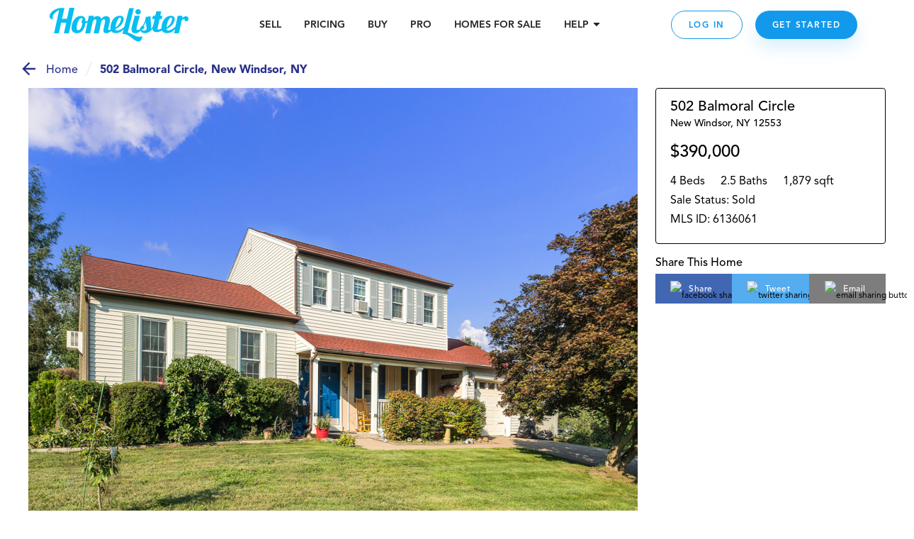

--- FILE ---
content_type: text/html; charset=utf-8
request_url: https://www.homelister.com/listing/502-Balmoral-Circle-12553
body_size: 36990
content:
<!DOCTYPE html><html lang="en-US"><head><meta charSet="utf-8"/><meta name="viewport" content="width=device-width, initial-scale=1"/><title>502 Balmoral Circle, New Windsor, NY 6136061 - HomeLister</title><meta name="description" content="4 bedroom/2.5 bathroom/1,879 square foot home at 502 Balmoral Circle, New Windsor, NY 12553 on HomeLister.com!"/><meta name="og:title" property="og:title" content="Check out this beautiful home on HomeLister.com! #homelister"/><meta name="og:url" property="og:url" content="https://www.homelister.com/listing/502-Balmoral-Circle-12553"/><meta name="og:image" property="og:image" content="https://s3.amazonaws.com/homelister-v2/60f87f66cacf710013843483/bACOyGdQTneJibcVhSu6_temp.jpg"/><meta name="og:description" property="og:description" content="Check out this beautiful 4 bedroom/2.5 bathroom/1,879 square foot home at 502 Balmoral Circle, New Windsor, NY 12553 on HomeLister.com! #homelister"/><meta name="og:site_name" property="og:site_name" content="HomeLister"/><script type="text/javascript" src="https://platform-api.sharethis.com/js/sharethis.js#property=601dcc829afb3500116211e1&amp;product=custom-share-buttons" async="" defer=""></script><meta name="next-head-count" content="10"/><script>(function(a,s,y,n,c,h,i,d,e){s.className+=' '+y;h.start=1*new Date;h.end=i=function(){s.className=s.className.replace(RegExp(' ?'+y),'')};(a[n]=a[n]||[]).hide=h;setTimeout(function(){i();h.end=null},c);h.timeout=c;})(window,document.documentElement,'async-hide','dataLayer',4000,{'undefined':true});</script><script>(function(w,d,s,l,i){w[l]=w[l]||[];w[l].push({'gtm.start':new Date().getTime(),event:'gtm.js'});var f=d.getElementsByTagName(s)[0],j=d.createElement(s),dl=l!='dataLayer'?'&l='+l:'';j.async=true;j.src='https://www.googletagmanager.com/gtm.js?id='+i+dl;f.parentNode.insertBefore(j,f);
          })(window,document,'script','dataLayer','GTM-WXVC2F3J');</script><script src="https://maps.googleapis.com/maps/api/js?key=AIzaSyBa12Q6KLW35igmiJMinq7lWEbl6Is9BRg&amp;libraries=places"></script><script src="https://www.google.com/recaptcha/enterprise.js?render=6LdEEIkaAAAAAHh3pI-_QupFaw3r5L3xvlfyzz4C" async="" defer=""></script><script async="" defer="">(function(){var w=window;var ic=w.Intercom;if(typeof ic==="function"){ic('reattach_activator');ic('update',intercomSettings);}else{var d=document;var i=function(){i.c(arguments)};i.q=[];i.c=function(args){i.q.push(args)};w.Intercom=i;function l(){setTimeout(function(){var s=d.createElement('script');s.type='text/javascript';s.async=true;s.src='https://widget.intercom.io/widget/ca5ddr6o';var x=d.getElementsByTagName('script')[0];x.parentNode.insertBefore(s,x);},3000)}if(w.attachEvent){w.attachEvent('onload',l);}else{w.addEventListener('load',l,false);}}})()</script><script>!function(){var analytics=window.analytics=window.analytics||[];if(!analytics.initialize)if(analytics.invoked)window.console&&console.error&&console.error("Segment snippet included twice.");else{analytics.invoked=!0;analytics.methods=["trackSubmit","trackClick","trackLink","trackForm","pageview","identify","reset","group","track","ready","alias","debug","page","once","off","on","addSourceMiddleware","addIntegrationMiddleware","setAnonymousId","addDestinationMiddleware"];analytics.factory=function(e){return function(){var t=Array.prototype.slice.call(arguments);t.unshift(e);analytics.push(t);return analytics}};for(var e=0;e<analytics.methods.length;e++){var t=analytics.methods[e];analytics[t]=analytics.factory(t)}analytics.load=function(e,t){var n=document.createElement("script");n.type="text/javascript";n.async=!0;n.src="https://cdn.segment.com/analytics.js/v1/"+e+"/analytics.min.js";var a=document.getElementsByTagName("script")[0];a.parentNode.insertBefore(n,a);analytics._loadOptions=t};analytics.SNIPPET_VERSION="4.1.0";
            analytics.load("5GoWVs6LiF5cMdYGWGXa51C7E7zduORd");
            analytics.page();
            }}();</script><script>(function(w,d,t,r,u){w[u]=w[u]||[];w[u].push({'projectId':'10000','properties':{'pixelId':'10098327'}});var s=d.createElement(t);s.src=r;s.async=true;s.onload=s.onreadystatechange=function(){var y,rs=this.readyState,c=w[u];if(rs&&rs!="complete"&&rs!="loaded"){return}try{y=YAHOO.ywa.I13N.fireBeacon;w[u]=[];w[u].push=function(p){y([p])};y(c)}catch(e){}};var scr=d.getElementsByTagName(t)[0],par=scr.parentNode;par.insertBefore(s,scr)})(window,document,"script","https://s.yimg.com/wi/ytc.js","dotq");</script><link rel="preload" href="/_next/static/css/1121db31ac55e09c.css" as="style"/><link rel="stylesheet" href="/_next/static/css/1121db31ac55e09c.css" data-n-g=""/><noscript data-n-css=""></noscript><script defer="" nomodule="" src="/_next/static/chunks/polyfills-c67a75d1b6f99dc8.js"></script><script src="/_next/static/chunks/webpack-9fc71065700ae926.js" defer=""></script><script src="/_next/static/chunks/framework-4e3aabe749d36ff3.js" defer=""></script><script src="/_next/static/chunks/main-695b23f6db4b20fb.js" defer=""></script><script src="/_next/static/chunks/pages/_app-decc6062261dbbab.js" defer=""></script><script src="/_next/static/chunks/a4c92b5b-2294d0513ffc0619.js" defer=""></script><script src="/_next/static/chunks/2474-2fc0d03bef80381d.js" defer=""></script><script src="/_next/static/chunks/4702-f6a6e2ea4209e2d4.js" defer=""></script><script src="/_next/static/chunks/3731-4187b721d9094552.js" defer=""></script><script src="/_next/static/chunks/6203-66b6299f61dcee73.js" defer=""></script><script src="/_next/static/chunks/3959-350272576eca9106.js" defer=""></script><script src="/_next/static/chunks/pages/listing/%5Bid%5D-9256658b53835c1a.js" defer=""></script><script src="/_next/static/-h43xrKzgEQG3R2kLd4jc/_buildManifest.js" defer=""></script><script src="/_next/static/-h43xrKzgEQG3R2kLd4jc/_ssgManifest.js" defer=""></script><style data-styled="" data-styled-version="5.3.3">.jqxDEn{display:-webkit-box;display:-webkit-flex;display:-ms-flexbox;display:flex;-webkit-box-pack:center;-webkit-justify-content:center;-ms-flex-pack:center;justify-content:center;-webkit-align-items:center;-webkit-box-align:center;-ms-flex-align:center;align-items:center;}/*!sc*/
.jqxDEn svg{width:400px;height:58px;}/*!sc*/
.jqxDEn path{fill:#07bff1;}/*!sc*/
data-styled.g1[id="sc-994e6830-0"]{content:"jqxDEn,"}/*!sc*/
.hIylbN{display:block;width:148px;cursor:pointer;}/*!sc*/
@media (min-width:768px){.hIylbN{width:175px;}}/*!sc*/
@media (min-width:1024px){.hIylbN{width:196px;}}/*!sc*/
data-styled.g2[id="sc-6a2e6614-0"]{content:"hIylbN,"}/*!sc*/
.DYSth{-webkit-text-decoration:none;text-decoration:none;color:inherit;cursor:pointer;}/*!sc*/
.DYSth:hover,.DYSth:focus,.DYSth:active{-webkit-text-decoration:none;text-decoration:none;color:inherit;}/*!sc*/
data-styled.g3[id="sc-9deaa4b1-0"]{content:"DYSth,"}/*!sc*/
.kWPhJG{width:15px;height:15px;-webkit-flex-basis:15px;-ms-flex-preferred-size:15px;flex-basis:15px;-webkit-flex-shrink:0;-ms-flex-negative:0;flex-shrink:0;-webkit-box-flex:0;-webkit-flex-grow:0;-ms-flex-positive:0;flex-grow:0;}/*!sc*/
@media (min-width:768px){.kWPhJG{display:block;width:15px;height:15px;-webkit-flex-basis:15px;-ms-flex-preferred-size:15px;flex-basis:15px;}}/*!sc*/
@media (min-width:1024px){.kWPhJG{display:block;width:15px;height:15px;-webkit-flex-basis:15px;-ms-flex-preferred-size:15px;flex-basis:15px;}}/*!sc*/
@media (min-width:1440px){.kWPhJG{display:block;width:15px;height:15px;-webkit-flex-basis:15px;-ms-flex-preferred-size:15px;flex-basis:15px;}}/*!sc*/
.eKWGim{width:5px;height:5px;-webkit-flex-basis:5px;-ms-flex-preferred-size:5px;flex-basis:5px;-webkit-flex-shrink:0;-ms-flex-negative:0;flex-shrink:0;-webkit-box-flex:0;-webkit-flex-grow:0;-ms-flex-positive:0;flex-grow:0;}/*!sc*/
@media (min-width:768px){.eKWGim{display:block;width:5px;height:5px;-webkit-flex-basis:5px;-ms-flex-preferred-size:5px;flex-basis:5px;}}/*!sc*/
@media (min-width:1024px){.eKWGim{display:block;width:5px;height:5px;-webkit-flex-basis:5px;-ms-flex-preferred-size:5px;flex-basis:5px;}}/*!sc*/
@media (min-width:1440px){.eKWGim{display:block;width:5px;height:5px;-webkit-flex-basis:5px;-ms-flex-preferred-size:5px;flex-basis:5px;}}/*!sc*/
.MgVX{width:10px;height:10px;-webkit-flex-basis:10px;-ms-flex-preferred-size:10px;flex-basis:10px;-webkit-flex-shrink:0;-ms-flex-negative:0;flex-shrink:0;-webkit-box-flex:0;-webkit-flex-grow:0;-ms-flex-positive:0;flex-grow:0;display:none;}/*!sc*/
@media (min-width:768px){.MgVX{display:block;width:10px;height:10px;-webkit-flex-basis:10px;-ms-flex-preferred-size:10px;flex-basis:10px;}}/*!sc*/
@media (min-width:1024px){.MgVX{display:block;width:10px;height:10px;-webkit-flex-basis:10px;-ms-flex-preferred-size:10px;flex-basis:10px;}}/*!sc*/
@media (min-width:1440px){.MgVX{display:block;width:10px;height:10px;-webkit-flex-basis:10px;-ms-flex-preferred-size:10px;flex-basis:10px;}}/*!sc*/
.ihjEAe{width:22px;height:22px;-webkit-flex-basis:22px;-ms-flex-preferred-size:22px;flex-basis:22px;-webkit-flex-shrink:0;-ms-flex-negative:0;flex-shrink:0;-webkit-box-flex:0;-webkit-flex-grow:0;-ms-flex-positive:0;flex-grow:0;}/*!sc*/
@media (min-width:768px){.ihjEAe{display:block;width:22px;height:22px;-webkit-flex-basis:22px;-ms-flex-preferred-size:22px;flex-basis:22px;}}/*!sc*/
@media (min-width:1024px){.ihjEAe{display:block;width:22px;height:22px;-webkit-flex-basis:22px;-ms-flex-preferred-size:22px;flex-basis:22px;}}/*!sc*/
@media (min-width:1440px){.ihjEAe{display:block;width:22px;height:22px;-webkit-flex-basis:22px;-ms-flex-preferred-size:22px;flex-basis:22px;}}/*!sc*/
.dTtghG{width:10px;height:10px;-webkit-flex-basis:10px;-ms-flex-preferred-size:10px;flex-basis:10px;-webkit-flex-shrink:0;-ms-flex-negative:0;flex-shrink:0;-webkit-box-flex:0;-webkit-flex-grow:0;-ms-flex-positive:0;flex-grow:0;}/*!sc*/
@media (min-width:768px){.dTtghG{display:block;width:10px;height:10px;-webkit-flex-basis:10px;-ms-flex-preferred-size:10px;flex-basis:10px;}}/*!sc*/
@media (min-width:1024px){.dTtghG{display:block;width:10px;height:10px;-webkit-flex-basis:10px;-ms-flex-preferred-size:10px;flex-basis:10px;}}/*!sc*/
@media (min-width:1440px){.dTtghG{display:block;width:10px;height:10px;-webkit-flex-basis:10px;-ms-flex-preferred-size:10px;flex-basis:10px;}}/*!sc*/
.jalexS{width:10px;height:10px;-webkit-flex-basis:10px;-ms-flex-preferred-size:10px;flex-basis:10px;-webkit-flex-shrink:0;-ms-flex-negative:0;flex-shrink:0;-webkit-box-flex:0;-webkit-flex-grow:0;-ms-flex-positive:0;flex-grow:0;}/*!sc*/
@media (min-width:768px){.jalexS{display:block;width:5px;height:5px;-webkit-flex-basis:5px;-ms-flex-preferred-size:5px;flex-basis:5px;}}/*!sc*/
@media (min-width:1024px){.jalexS{display:block;width:5px;height:5px;-webkit-flex-basis:5px;-ms-flex-preferred-size:5px;flex-basis:5px;}}/*!sc*/
@media (min-width:1440px){.jalexS{display:block;width:5px;height:5px;-webkit-flex-basis:5px;-ms-flex-preferred-size:5px;flex-basis:5px;}}/*!sc*/
.kzoEhG{width:35px;height:35px;-webkit-flex-basis:35px;-ms-flex-preferred-size:35px;flex-basis:35px;-webkit-flex-shrink:0;-ms-flex-negative:0;flex-shrink:0;-webkit-box-flex:0;-webkit-flex-grow:0;-ms-flex-positive:0;flex-grow:0;}/*!sc*/
@media (min-width:768px){.kzoEhG{display:block;width:35px;height:35px;-webkit-flex-basis:35px;-ms-flex-preferred-size:35px;flex-basis:35px;}}/*!sc*/
@media (min-width:1024px){.kzoEhG{display:block;width:35px;height:35px;-webkit-flex-basis:35px;-ms-flex-preferred-size:35px;flex-basis:35px;}}/*!sc*/
@media (min-width:1440px){.kzoEhG{display:block;width:35px;height:35px;-webkit-flex-basis:35px;-ms-flex-preferred-size:35px;flex-basis:35px;}}/*!sc*/
.bXWSjy{width:45px;height:45px;-webkit-flex-basis:45px;-ms-flex-preferred-size:45px;flex-basis:45px;-webkit-flex-shrink:0;-ms-flex-negative:0;flex-shrink:0;-webkit-box-flex:0;-webkit-flex-grow:0;-ms-flex-positive:0;flex-grow:0;}/*!sc*/
@media (min-width:768px){.bXWSjy{display:block;width:45px;height:45px;-webkit-flex-basis:45px;-ms-flex-preferred-size:45px;flex-basis:45px;}}/*!sc*/
@media (min-width:1024px){.bXWSjy{display:block;width:45px;height:45px;-webkit-flex-basis:45px;-ms-flex-preferred-size:45px;flex-basis:45px;}}/*!sc*/
@media (min-width:1440px){.bXWSjy{display:block;width:45px;height:45px;-webkit-flex-basis:45px;-ms-flex-preferred-size:45px;flex-basis:45px;}}/*!sc*/
.bepjMK{width:14px;height:14px;-webkit-flex-basis:14px;-ms-flex-preferred-size:14px;flex-basis:14px;-webkit-flex-shrink:0;-ms-flex-negative:0;flex-shrink:0;-webkit-box-flex:0;-webkit-flex-grow:0;-ms-flex-positive:0;flex-grow:0;}/*!sc*/
@media (min-width:768px){.bepjMK{display:block;width:14px;height:14px;-webkit-flex-basis:14px;-ms-flex-preferred-size:14px;flex-basis:14px;}}/*!sc*/
@media (min-width:1024px){.bepjMK{display:block;width:14px;height:14px;-webkit-flex-basis:14px;-ms-flex-preferred-size:14px;flex-basis:14px;}}/*!sc*/
@media (min-width:1440px){.bepjMK{display:block;width:14px;height:14px;-webkit-flex-basis:14px;-ms-flex-preferred-size:14px;flex-basis:14px;}}/*!sc*/
.bPRqDi{width:36px;height:36px;-webkit-flex-basis:36px;-ms-flex-preferred-size:36px;flex-basis:36px;-webkit-flex-shrink:0;-ms-flex-negative:0;flex-shrink:0;-webkit-box-flex:0;-webkit-flex-grow:0;-ms-flex-positive:0;flex-grow:0;}/*!sc*/
@media (min-width:768px){.bPRqDi{display:block;width:36px;height:36px;-webkit-flex-basis:36px;-ms-flex-preferred-size:36px;flex-basis:36px;}}/*!sc*/
@media (min-width:1024px){.bPRqDi{display:block;width:36px;height:36px;-webkit-flex-basis:36px;-ms-flex-preferred-size:36px;flex-basis:36px;}}/*!sc*/
@media (min-width:1440px){.bPRqDi{display:block;width:36px;height:36px;-webkit-flex-basis:36px;-ms-flex-preferred-size:36px;flex-basis:36px;}}/*!sc*/
.elaoFa{width:12px;height:12px;-webkit-flex-basis:12px;-ms-flex-preferred-size:12px;flex-basis:12px;-webkit-flex-shrink:0;-ms-flex-negative:0;flex-shrink:0;-webkit-box-flex:0;-webkit-flex-grow:0;-ms-flex-positive:0;flex-grow:0;}/*!sc*/
@media (min-width:768px){.elaoFa{display:block;width:12px;height:12px;-webkit-flex-basis:12px;-ms-flex-preferred-size:12px;flex-basis:12px;}}/*!sc*/
@media (min-width:1024px){.elaoFa{display:block;width:12px;height:12px;-webkit-flex-basis:12px;-ms-flex-preferred-size:12px;flex-basis:12px;}}/*!sc*/
@media (min-width:1440px){.elaoFa{display:block;width:12px;height:12px;-webkit-flex-basis:12px;-ms-flex-preferred-size:12px;flex-basis:12px;}}/*!sc*/
.epeqzy{width:36px;height:36px;-webkit-flex-basis:36px;-ms-flex-preferred-size:36px;flex-basis:36px;-webkit-flex-shrink:0;-ms-flex-negative:0;flex-shrink:0;-webkit-box-flex:0;-webkit-flex-grow:0;-ms-flex-positive:0;flex-grow:0;}/*!sc*/
@media (min-width:768px){.epeqzy{display:block;width:36px;height:36px;-webkit-flex-basis:36px;-ms-flex-preferred-size:36px;flex-basis:36px;}}/*!sc*/
@media (min-width:1024px){.epeqzy{display:block;display:none;width:36px;height:36px;-webkit-flex-basis:36px;-ms-flex-preferred-size:36px;flex-basis:36px;}}/*!sc*/
@media (min-width:1440px){.epeqzy{display:block;display:none;width:36px;height:36px;-webkit-flex-basis:36px;-ms-flex-preferred-size:36px;flex-basis:36px;}}/*!sc*/
.itpOce{width:24px;height:24px;-webkit-flex-basis:24px;-ms-flex-preferred-size:24px;flex-basis:24px;-webkit-flex-shrink:0;-ms-flex-negative:0;flex-shrink:0;-webkit-box-flex:0;-webkit-flex-grow:0;-ms-flex-positive:0;flex-grow:0;}/*!sc*/
@media (min-width:768px){.itpOce{display:block;width:24px;height:24px;-webkit-flex-basis:24px;-ms-flex-preferred-size:24px;flex-basis:24px;}}/*!sc*/
@media (min-width:1024px){.itpOce{display:block;width:50px;height:50px;-webkit-flex-basis:50px;-ms-flex-preferred-size:50px;flex-basis:50px;}}/*!sc*/
@media (min-width:1440px){.itpOce{display:block;width:50px;height:50px;-webkit-flex-basis:50px;-ms-flex-preferred-size:50px;flex-basis:50px;}}/*!sc*/
.gYgUhG{width:20px;height:20px;-webkit-flex-basis:20px;-ms-flex-preferred-size:20px;flex-basis:20px;-webkit-flex-shrink:0;-ms-flex-negative:0;flex-shrink:0;-webkit-box-flex:0;-webkit-flex-grow:0;-ms-flex-positive:0;flex-grow:0;}/*!sc*/
@media (min-width:768px){.gYgUhG{display:block;width:20px;height:20px;-webkit-flex-basis:20px;-ms-flex-preferred-size:20px;flex-basis:20px;}}/*!sc*/
@media (min-width:1024px){.gYgUhG{display:block;width:20px;height:20px;-webkit-flex-basis:20px;-ms-flex-preferred-size:20px;flex-basis:20px;}}/*!sc*/
@media (min-width:1440px){.gYgUhG{display:block;width:20px;height:20px;-webkit-flex-basis:20px;-ms-flex-preferred-size:20px;flex-basis:20px;}}/*!sc*/
.eOjpKU{width:50px;height:50px;-webkit-flex-basis:50px;-ms-flex-preferred-size:50px;flex-basis:50px;-webkit-flex-shrink:0;-ms-flex-negative:0;flex-shrink:0;-webkit-box-flex:0;-webkit-flex-grow:0;-ms-flex-positive:0;flex-grow:0;}/*!sc*/
@media (min-width:768px){.eOjpKU{display:block;width:70px;height:70px;-webkit-flex-basis:70px;-ms-flex-preferred-size:70px;flex-basis:70px;}}/*!sc*/
@media (min-width:1024px){.eOjpKU{display:block;width:50px;height:50px;-webkit-flex-basis:50px;-ms-flex-preferred-size:50px;flex-basis:50px;}}/*!sc*/
@media (min-width:1440px){.eOjpKU{display:block;width:50px;height:50px;-webkit-flex-basis:50px;-ms-flex-preferred-size:50px;flex-basis:50px;}}/*!sc*/
data-styled.g11[id="sc-11ce0ebb-0"]{content:"kWPhJG,eKWGim,MgVX,ihjEAe,dTtghG,jalexS,kzoEhG,bXWSjy,bepjMK,bPRqDi,elaoFa,epeqzy,itpOce,gYgUhG,eOjpKU,"}/*!sc*/
.hruplU{height:1px;width:100%;border-bottom:1px solid rgba(255,255,255,0.2);}/*!sc*/
@media (min-width:768px){}/*!sc*/
@media (min-width:1024px){}/*!sc*/
.ccidIt{height:1px;width:100%;border-bottom:1px solid rgba(255,255,255,0.2);}/*!sc*/
@media (min-width:768px){}/*!sc*/
@media (min-width:1024px){.ccidIt{display:none;}}/*!sc*/
data-styled.g12[id="sc-b164d209-0"]{content:"hruplU,ccidIt,"}/*!sc*/
.bWOpId{margin:0;font-weight:800;font-size:14px;text-align:inherit;color:#242424;line-height:19px;}/*!sc*/
data-styled.g29[id="sc-37a643df-0"]{content:"bWOpId,"}/*!sc*/
.eJJZzX{cursor:pointer;}/*!sc*/
.eJJZzX:visited > *{color:#0d6da8;}/*!sc*/
.eJJZzX > *{color:#1299ec;-webkit-text-decoration:underline;text-decoration:underline;}/*!sc*/
.eJJZzX > *:hover,.eJJZzX > *:focus,.eJJZzX > *:active{color:#41adf0;}/*!sc*/
data-styled.g43[id="sc-6cfe7f0d-0"]{content:"eJJZzX,"}/*!sc*/
.ipGHXF{width:100%;max-width:320px;}/*!sc*/
@media (min-width:768px){.ipGHXF{max-width:1140px;}}/*!sc*/
data-styled.g45[id="sc-afa585c0-1"]{content:"ipGHXF,"}/*!sc*/
.kNtvZk{position:relative;width:100%;display:-webkit-box;display:-webkit-flex;display:-ms-flexbox;display:flex;-webkit-flex-direction:column;-ms-flex-direction:column;flex-direction:column;-webkit-box-pack:center;-webkit-justify-content:center;-ms-flex-pack:center;justify-content:center;-webkit-align-items:center;-webkit-box-align:center;-ms-flex-align:center;align-items:center;padding:0 15px;color:white;background-color:#222222;}/*!sc*/
@media (min-width:768px){.kNtvZk{padding:0 50px;}}/*!sc*/
data-styled.g46[id="sc-afa585c0-2"]{content:"kNtvZk,"}/*!sc*/
.WNhse{display:grid;grid-template-columns:1fr 1fr;grid-column-gap:30px;grid-row-gap:36px;}/*!sc*/
@media (min-width:768px){.WNhse{grid-template-columns:repeat(3,1fr);}}/*!sc*/
@media (min-width:1024px){.WNhse{grid-template-columns:repeat(5,1fr);}}/*!sc*/
.iDBDsJ{display:grid;grid-template-columns:1fr 1fr;grid-column-gap:30px;grid-row-gap:20px;}/*!sc*/
@media (min-width:768px){.iDBDsJ{grid-template-columns:repeat(3,1fr);}}/*!sc*/
@media (min-width:1024px){.iDBDsJ{grid-template-columns:repeat(5,1fr);}}/*!sc*/
data-styled.g47[id="sc-afa585c0-3"]{content:"WNhse,iDBDsJ,"}/*!sc*/
.fFKaFW{grid-column:1 / span 2;grid-row:auto;}/*!sc*/
@media (min-width:768px){.fFKaFW{grid-column:1 / span 3;grid-row:auto;}}/*!sc*/
@media (min-width:1024px){.fFKaFW{grid-column:auto;grid-row:1 / 4;}}/*!sc*/
.dEoIqP{grid-column:1 / span 2;grid-row:auto;}/*!sc*/
@media (min-width:768px){.dEoIqP{grid-column:auto / span 1;grid-row:auto;}}/*!sc*/
@media (min-width:1024px){.dEoIqP{grid-column:2 / span 2;grid-row:auto;}}/*!sc*/
.jCicDl{grid-column:1 / span 2;grid-row:auto;}/*!sc*/
@media (min-width:768px){.jCicDl{grid-column:auto / span 1;grid-row:auto;}}/*!sc*/
@media (min-width:1024px){.jCicDl{grid-column:4 / span 2;grid-row:auto;}}/*!sc*/
data-styled.g48[id="sc-afa585c0-4"]{content:"fFKaFW,dEoIqP,jCicDl,"}/*!sc*/
.cEMSPv{width:100%;}/*!sc*/
.ciCnkZ{width:100%;display:-webkit-box;display:-webkit-flex;display:-ms-flexbox;display:flex;-webkit-flex-direction:column;-ms-flex-direction:column;flex-direction:column;-webkit-box-pack:center;-webkit-justify-content:center;-ms-flex-pack:center;justify-content:center;-webkit-align-items:center;-webkit-box-align:center;-ms-flex-align:center;align-items:center;}/*!sc*/
data-styled.g49[id="sc-afa585c0-5"]{content:"cEMSPv,ciCnkZ,"}/*!sc*/
.iLueOT{display:-webkit-box;display:-webkit-flex;display:-ms-flexbox;display:flex;-webkit-flex-direction:column;-ms-flex-direction:column;flex-direction:column;-webkit-box-pack:center;-webkit-justify-content:center;-ms-flex-pack:center;justify-content:center;-webkit-align-items:center;-webkit-box-align:center;-ms-flex-align:center;align-items:center;}/*!sc*/
@media (min-width:1024px){.iLueOT{-webkit-flex-direction:row;-ms-flex-direction:row;flex-direction:row;}}/*!sc*/
data-styled.g50[id="sc-afa585c0-6"]{content:"iLueOT,"}/*!sc*/
.gUpsNo{background-color:none;height:24px;}/*!sc*/
@media (min-width:1024px){.gUpsNo{display:block;width:1px;height:100px;margin:0 30px;background-color:rgba(255,255,255,0.2);}}/*!sc*/
data-styled.g51[id="sc-afa585c0-7"]{content:"gUpsNo,"}/*!sc*/
.heVtWy{width:200px;}/*!sc*/
data-styled.g52[id="sc-afa585c0-8"]{content:"heVtWy,"}/*!sc*/
.gUOSKl{display:-webkit-box;display:-webkit-flex;display:-ms-flexbox;display:flex;margin-top:-5px;}/*!sc*/
data-styled.g53[id="sc-afa585c0-9"]{content:"gUOSKl,"}/*!sc*/
.dlxVEw{font-weight:800;font-size:18px;text-align:center;color:#FFFFFF;}/*!sc*/
data-styled.g54[id="sc-afa585c0-10"]{content:"dlxVEw,"}/*!sc*/
.ewFKBJ{text-transform:uppercase;font-style:normal;font-weight:800;font-size:14px;white-space:nowrap;color:#07BFF1;display:block;width:100%;margin:10px 0;}/*!sc*/
@media (min-width:1024px){.ewFKBJ{margin:0px;}}/*!sc*/
.jbHEXL{text-transform:uppercase;font-style:normal;font-weight:800;font-size:14px;white-space:nowrap;color:#CCF4FF;display:block;width:100%;margin:10px 0;}/*!sc*/
@media (min-width:1024px){.jbHEXL{margin:0px;}}/*!sc*/
data-styled.g55[id="sc-afa585c0-11"]{content:"ewFKBJ,jbHEXL,"}/*!sc*/
.cVgNEu{font-weight:300;font-size:14px;word-break:none;white-space:wrap;color:#FFFFFF;cursor:pointer;}/*!sc*/
.iRBkpP{font-weight:300;font-size:14px;word-break:none;white-space:wrap;color:grey21;cursor:pointer;}/*!sc*/
data-styled.g56[id="sc-afa585c0-12"]{content:"cVgNEu,iRBkpP,"}/*!sc*/
.kVEvvP{font-size:12px;text-align:center;color:#FFFFFF;padding:0 5px;}/*!sc*/
data-styled.g57[id="sc-afa585c0-13"]{content:"kVEvvP,"}/*!sc*/
.jupIIs{font-style:normal;font-weight:900;font-size:14px;line-height:18px;color:#FFFFFF;cursor:pointer;}/*!sc*/
data-styled.g58[id="sc-afa585c0-14"]{content:"jupIIs,"}/*!sc*/
.jXOWyb{display:-webkit-box;display:-webkit-flex;display:-ms-flexbox;display:flex;-webkit-flex-direction:column;-ms-flex-direction:column;flex-direction:column;-webkit-box-pack:center;-webkit-justify-content:center;-ms-flex-pack:center;justify-content:center;-webkit-align-items:center;-webkit-box-align:center;-ms-flex-align:center;align-items:center;max-width:100%;}/*!sc*/
@media (min-width:768px){.jXOWyb{-webkit-flex-direction:row;-ms-flex-direction:row;flex-direction:row;}}/*!sc*/
data-styled.g59[id="sc-afa585c0-15"]{content:"jXOWyb,"}/*!sc*/
.rtoUj{width:200px;height:auto;}/*!sc*/
.rtoXt{width:150px;height:auto;}/*!sc*/
.jEWVWU{width:94px;height:auto;}/*!sc*/
.cBCEHB{width:150pxpx;height:auto;}/*!sc*/
data-styled.g60[id="sc-afa585c0-16"]{content:"rtoUj,rtoXt,jEWVWU,cBCEHB,"}/*!sc*/
.FsqoO{padding:0px 15px 0;}/*!sc*/
@media (max-width:415px){}/*!sc*/
data-styled.g61[id="sc-a0965c72-0"]{content:"FsqoO,"}/*!sc*/
.jLKuAy{margin:0;font-weight:300;font-size:24px;line-height:34px;text-align:center;color:#000000;}/*!sc*/
@media (min-width:768px){.jLKuAy{font-weight:300;font-size:42px;line-height:50px;margin-bottom:10px;}}/*!sc*/
@media (min-width:1024px){.jLKuAy{font-size:42px;line-height:58px;}}/*!sc*/
data-styled.g62[id="sc-a0965c72-1"]{content:"jLKuAy,"}/*!sc*/
.KsFpN{font-style:normal;font-weight:normal;font-size:16px;line-height:24px;text-align:center;color:#000000;}/*!sc*/
@media (min-width:768px){.KsFpN{font-size:18px;line-height:28px;}}/*!sc*/
@media (min-width:1024px){.KsFpN{font-size:22px;}}/*!sc*/
data-styled.g65[id="sc-a0965c72-4"]{content:"KsFpN,"}/*!sc*/
.gxfWdQ{margin:0 auto;max-width:auto;}/*!sc*/
data-styled.g66[id="sc-a0965c72-5"]{content:"gxfWdQ,"}/*!sc*/
.hNNlwl{position:fixed;display:none;bottom:0px;right:0px;background:#FFFFFF;width:100px;height:100px;z-index:100001;-webkit-transition:all 1s ease-in-out;transition:all 1s ease-in-out;}/*!sc*/
@media (min-width:768px){.hNNlwl{-webkit-transition:all 1s ease-in-out;transition:all 1s ease-in-out;height:100px;width:100px;}}/*!sc*/
@media (min-width:1920px){.hNNlwl{right:0px;-webkit-transition:none;transition:none;}}/*!sc*/
.guHAa-d{position:fixed;display:none;bottom:0px;right:0px;background:#FFFFFF;width:100px;height:100px;z-index:100001;-webkit-transition:all 1s ease-in-out;transition:all 1s ease-in-out;}/*!sc*/
@media (min-width:768px){.guHAa-d{-webkit-transition:all 1s ease-in-out;transition:all 1s ease-in-out;height:100px;width:100px;}}/*!sc*/
@media (min-width:1920px){.guHAa-d{right:px;-webkit-transition:none;transition:none;}}/*!sc*/
data-styled.g83[id="sc-37aadae4-0"]{content:"hNNlwl,guHAa-d,"}/*!sc*/
.fSScBL{background:transparent;z-index:2147483002;}/*!sc*/
data-styled.g84[id="sc-37aadae4-1"]{content:"fSScBL,"}/*!sc*/
.eMqBrw{display:none;width:100vw;height:calc(100vh - 70px);position:absolute;top:0px;bottom:0;left:0;right:0;-webkit-flex-direction:column;-ms-flex-direction:column;flex-direction:column;-webkit-align-items:center;-webkit-box-align:center;-ms-flex-align:center;align-items:center;-webkit-box-pack:center;-webkit-justify-content:center;-ms-flex-pack:center;justify-content:center;background-color:#FFFFFF;z-index:100000;overflow:hidden;}/*!sc*/
@media (min-width:768px){.eMqBrw{height:calc(100vh - 70px);}}/*!sc*/
data-styled.g85[id="sc-544aa01d-0"]{content:"eMqBrw,"}/*!sc*/
.cigHbC{max-width:700px;}/*!sc*/
data-styled.g86[id="sc-544aa01d-1"]{content:"cigHbC,"}/*!sc*/
.hOpAUY{position:fixed;top:0;display:-webkit-box;display:-webkit-flex;display:-ms-flexbox;display:flex;-webkit-box-pack:center;-webkit-justify-content:center;-ms-flex-pack:center;justify-content:center;width:100%;margin:0 auto;height:70px;background-color:#FFFFFF;z-index:100000;-webkit-transition:background-color 200ms ease-in;transition:background-color 200ms ease-in;}/*!sc*/
@media (orientation:portrait){}/*!sc*/
@media (min-width:768px){.hOpAUY{height:70px;overflow:visible;}}/*!sc*/
@media (min-width:1153px){.hOpAUY{overflow:visible;}}/*!sc*/
data-styled.g103[id="sc-51e9b55d-0"]{content:"hOpAUY,"}/*!sc*/
.cuCWxM{display:-webkit-box;display:-webkit-flex;display:-ms-flexbox;display:flex;-webkit-box-pack:justify;-webkit-justify-content:space-between;-ms-flex-pack:justify;justify-content:space-between;-webkit-align-items:center;-webkit-box-align:center;-ms-flex-align:center;align-items:center;width:100%;margin:0 24px;height:70px;}/*!sc*/
@media (min-width:768px){.cuCWxM{height:100%;margin:0 42px;}}/*!sc*/
@media (min-width:1024px){.cuCWxM{max-width:1140px;}}/*!sc*/
data-styled.g104[id="sc-51e9b55d-1"]{content:"cuCWxM,"}/*!sc*/
.hrsRAS{display:-webkit-box;display:-webkit-flex;display:-ms-flexbox;display:flex;padding-top:5px;}/*!sc*/
@media (min-width:768px){.hrsRAS{padding-top:0;}}/*!sc*/
data-styled.g105[id="sc-51e9b55d-2"]{content:"hrsRAS,"}/*!sc*/
.hHUvMc{display:-webkit-box;display:-webkit-flex;display:-ms-flexbox;display:flex;-webkit-box-pack:space-around;-webkit-justify-content:space-around;-ms-flex-pack:space-around;justify-content:space-around;}/*!sc*/
data-styled.g106[id="sc-51e9b55d-3"]{content:"hHUvMc,"}/*!sc*/
.jClPBW{display:none;}/*!sc*/
@media (min-width:1024px){.jClPBW{display:-webkit-box;display:-webkit-flex;display:-ms-flexbox;display:flex;}}/*!sc*/
data-styled.g107[id="sc-51e9b55d-4"]{content:"jClPBW,"}/*!sc*/
.ctUObO{position:relative;}/*!sc*/
data-styled.g108[id="sc-f756ad93-0"]{content:"ctUObO,"}/*!sc*/
.leWmkK{margin-top:70px;min-height:calc(70vh - 70px);}/*!sc*/
@media (min-width:768px){.leWmkK{margin-top:70px;min-height:calc(70vh - 70px);}}/*!sc*/
data-styled.g109[id="sc-f756ad93-1"]{content:"leWmkK,"}/*!sc*/
.cgYNQN{margin-left:15px;margin-top:15px;margin:0;display:-webkit-box;display:-webkit-flex;display:-ms-flexbox;display:flex;-webkit-align-items:center;-webkit-box-align:center;-ms-flex-align:center;align-items:center;}/*!sc*/
@media (min-width:768px){.cgYNQN{display:-webkit-box;display:-webkit-flex;display:-ms-flexbox;display:flex;margin-left:30px;margin:0;}}/*!sc*/
data-styled.g121[id="sc-b86dce96-0"]{content:"cgYNQN,"}/*!sc*/
.bPBXXF{padding-top:2px;font-style:normal;font-weight:900;font-size:16px;line-height:20px;-webkit-text-decoration:none;text-decoration:none;color:#293189;cursor:cursor;}/*!sc*/
.bPBXXF:visited{color:#293189;}/*!sc*/
data-styled.g122[id="sc-b86dce96-1"]{content:"bPBXXF,"}/*!sc*/
.iDnslC{-webkit-transform:rotate(180deg);-ms-transform:rotate(180deg);transform:rotate(180deg);}/*!sc*/
data-styled.g124[id="sc-b86dce96-3"]{content:"iDnslC,"}/*!sc*/
.bdPUxG{height:400px;width:100%;display:-webkit-box;display:-webkit-flex;display:-ms-flexbox;display:flex;-webkit-box-pack:center;-webkit-justify-content:center;-ms-flex-pack:center;justify-content:center;-webkit-align-items:center;-webkit-box-align:center;-ms-flex-align:center;align-items:center;}/*!sc*/
@media (min-width:768px){.bdPUxG{padding:0 20px;}}/*!sc*/
data-styled.g133[id="sc-52fcb589-0"]{content:"bdPUxG,"}/*!sc*/
.dMBoUg{padding:10px 20px;}/*!sc*/
data-styled.g134[id="sc-c1b4a558-0"]{content:"dMBoUg,"}/*!sc*/
.jXNeJv{font-style:normal;font-size:16px;line-height:24px;}/*!sc*/
data-styled.g135[id="sc-c1b4a558-1"]{content:"jXNeJv,"}/*!sc*/
.ewruWj{border:1px solid #000000;border-radius:4px;padding:12px 20px;}/*!sc*/
data-styled.g174[id="sc-3181bc98-0"]{content:"ewruWj,"}/*!sc*/
.dFcHZC{font-style:normal;font-weight:500;font-size:20px;line-height:27px;color:#000000;}/*!sc*/
data-styled.g175[id="sc-3181bc98-1"]{content:"dFcHZC,"}/*!sc*/
.iSdDij{font-size:14px;line-height:19px;}/*!sc*/
data-styled.g176[id="sc-3181bc98-2"]{content:"iSdDij,"}/*!sc*/
.cMIwpE{font-style:normal;font-weight:500;font-size:24px;line-height:62px;color:#000000;}/*!sc*/
data-styled.g177[id="sc-3181bc98-3"]{content:"cMIwpE,"}/*!sc*/
.fChVCt{display:-webkit-box;display:-webkit-flex;display:-ms-flexbox;display:flex;}/*!sc*/
data-styled.g178[id="sc-3181bc98-4"]{content:"fChVCt,"}/*!sc*/
.ekUnRa{font-style:normal;font-weight:normal;font-size:16px;line-height:22px;color:#000000;}/*!sc*/
data-styled.g179[id="sc-3181bc98-5"]{content:"ekUnRa,"}/*!sc*/
.bHqnXj{font-size:14px;line-height:20px;margin-top:10px;}/*!sc*/
data-styled.g180[id="sc-3181bc98-6"]{content:"bHqnXj,"}/*!sc*/
.egBsxj{box-sizing:border-box;margin:0px;-webkit-flex:1 0 auto;-ms-flex:1 0 auto;flex:1 0 auto;max-width:100%;min-width:100%;display:-webkit-box;display:-webkit-flex;display:-ms-flexbox;display:flex;-webkit-flex-direction:column;-ms-flex-direction:column;flex-direction:column;}/*!sc*/
@media (min-width:768px){.egBsxj{padding:0;max-width:223px;min-width:223px;}}/*!sc*/
@media (min-width:1024px){.egBsxj{max-width:325px;min-width:325px;}}/*!sc*/
data-styled.g186[id="sc-88231c0a-0"]{content:"egBsxj,"}/*!sc*/
.xLNzm{display:-webkit-box;display:-webkit-flex;display:-ms-flexbox;display:flex;-webkit-flex-direction:column;-ms-flex-direction:column;flex-direction:column;}/*!sc*/
data-styled.g187[id="sc-8c07c6cd-0"]{content:"xLNzm,"}/*!sc*/
.VSdIZ{padding:0 20px;height:55px;display:-webkit-box;display:-webkit-flex;display:-ms-flexbox;display:flex;-webkit-align-items:center;-webkit-box-align:center;-ms-flex-align:center;align-items:center;background:#F0F0F0;font-style:normal;font-weight:800;font-size:16px;line-height:22px;-webkit-letter-spacing:1.28571px;-moz-letter-spacing:1.28571px;-ms-letter-spacing:1.28571px;letter-spacing:1.28571px;color:#000000;}/*!sc*/
data-styled.g188[id="sc-8c07c6cd-1"]{content:"VSdIZ,"}/*!sc*/
.jKlxCQ{padding:24px 20px 20px;display:-webkit-box;display:-webkit-flex;display:-ms-flexbox;display:flex;-webkit-flex-direction:column;-ms-flex-direction:column;flex-direction:column;}/*!sc*/
@media (min-width:1024px){.jKlxCQ{-webkit-flex-direction:row;-ms-flex-direction:row;flex-direction:row;}}/*!sc*/
data-styled.g189[id="sc-8c07c6cd-2"]{content:"jKlxCQ,"}/*!sc*/
.hWwdva{background:#F8F8F8;padding-bottom:20px;margin:0 10px;}/*!sc*/
data-styled.g194[id="sc-e9e274aa-0"]{content:"hWwdva,"}/*!sc*/
.jZwZGV{position:relative;margin:0 auto;padding-bottom:0;min-width:0px;max-width:1280px;}/*!sc*/
@media (min-width:768px){.jZwZGV{padding:0 30px;}}/*!sc*/
@media (max-width:1440px){}/*!sc*/
data-styled.g195[id="sc-ddd688c7-0"]{content:"jZwZGV,"}/*!sc*/
.ClKFq{width:100%;-webkit-flex-direction:row;-ms-flex-direction:row;flex-direction:row;display:-webkit-box;display:-webkit-flex;display:-ms-flexbox;display:flex;}/*!sc*/
data-styled.g196[id="sc-ddd688c7-1"]{content:"ClKFq,"}/*!sc*/
.fTtHoG{box-sizing:border-box;margin:0px;min-width:0px;-webkit-flex:1 1 auto;-ms-flex:1 1 auto;flex:1 1 auto;max-width:100%;overflow:hidden;}/*!sc*/
data-styled.g197[id="sc-ddd688c7-2"]{content:"fTtHoG,"}/*!sc*/
.dA-dykA{height:54px;display:-webkit-box;display:-webkit-flex;display:-ms-flexbox;display:flex;-webkit-align-items:center;-webkit-box-align:center;-ms-flex-align:center;align-items:center;}/*!sc*/
data-styled.g198[id="sc-ddd688c7-3"]{content:"dA-dykA,"}/*!sc*/
.btsndo{display:-webkit-box;display:-webkit-flex;display:-ms-flexbox;display:flex;-webkit-flex-direction:column;-ms-flex-direction:column;flex-direction:column;-webkit-flex-wrap:wrap;-ms-flex-wrap:wrap;flex-wrap:wrap;}/*!sc*/
@media (min-width:768px){.btsndo{-webkit-flex-direction:row;-ms-flex-direction:row;flex-direction:row;}}/*!sc*/
data-styled.g199[id="sc-ddd688c7-4"]{content:"btsndo,"}/*!sc*/
.gDtJKc{display:-webkit-box;display:-webkit-flex;display:-ms-flexbox;display:flex;-webkit-flex-direction:column;-ms-flex-direction:column;flex-direction:column;margin:0px;min-width:0px;padding:0 10px;}/*!sc*/
data-styled.g201[id="sc-ddd688c7-6"]{content:"gDtJKc,"}/*!sc*/
.kItkzf{display:none;}/*!sc*/
@media (min-width:768px){.kItkzf{display:-webkit-box;display:-webkit-flex;display:-ms-flexbox;display:flex;}}/*!sc*/
data-styled.g202[id="sc-ddd688c7-7"]{content:"kItkzf,"}/*!sc*/
.dWIxXs{display:-webkit-box;display:-webkit-flex;display:-ms-flexbox;display:flex;}/*!sc*/
@media (min-width:768px){.dWIxXs{display:none;}}/*!sc*/
data-styled.g203[id="sc-ddd688c7-8"]{content:"dWIxXs,"}/*!sc*/
</style></head><body><noscript><iframe title="gtm-noscript" src="https://www.googletagmanager.com/ns.html?id=GTM-WXVC2F3J" height="0" width="0" style="display:none;visibility:hidden"></iframe></noscript><div id="__next"><div class="sc-f756ad93-0 ctUObO"><div class="sc-51e9b55d-0 hOpAUY"><div class="sc-51e9b55d-1 cuCWxM"><div class="sc-51e9b55d-2 hrsRAS"><a href="/" aria-label="Go to homepage" rel="noopener noreferrer" class="sc-9deaa4b1-0 DYSth"><div class="sc-6a2e6614-0 hIylbN"><div fill="#07bff1" class="sc-994e6830-0 jqxDEn"><svg width="400" height="98" viewBox="0 0 400 98" fill="none" xmlns="http://www.w3.org/2000/svg"><path fill-rule="evenodd" clip-rule="evenodd" d="M302.009 50.9048C299.144 59.8396 292.569 66.8016 283.356 70.7204L282.164 67.9196C290.631 64.3184 296.536 58.0004 299.111 49.9752L302.009 50.9048Z" fill="#07BFF1"></path><path d="M290.64 24.44L277.24 26.24L277.2 26.36L276.12 35.76C279.52 59.08 279.4 54.08 279.52 57.48C279.68 63.8 275.64 65.88 271.64 65.88C267.64 65.88 266.12 63.8 266.12 59.56C266.56 60.48 267.64 60.72 268.56 60.72C270.92 60.72 272.56 58.44 272.56 56.28C272.56 55.32 271.28 53.76 270.16 52.96C270.04 52.88 269.96 52.84 269.84 52.76C269.64 52.68 269.36 52.56 268.92 52.52C268.8 52.56 268.72 52.64 268.64 52.76L268.76 52.52C268.04 52.48 267 52.64 265.56 53.32C263.32 54.68 261.28 57.56 261.28 61.44C261.28 66.96 265.28 73.04 274.48 73.04C281.92 73.04 292.6 69.16 292.6 57.4C292.64 51.4 291.72 47.88 290.64 24.44Z" fill="#07BFF1"></path><path d="M266.72 56.88L264.56 54.72C269.44 49.84 274.84 42.64 277.64 26.44L280.64 26.96C277.72 44 271.96 51.64 266.72 56.88Z" fill="#07BFF1"></path><path d="M268.28 61.04C270.644 61.04 272.56 59.1236 272.56 56.76C272.56 54.3964 270.644 52.48 268.28 52.48C265.916 52.48 264 54.3964 264 56.76C264 59.1236 265.916 61.04 268.28 61.04Z" fill="#07BFF1"></path><path d="M12.76 73.6H26.56L33.36 42.8H48L41.2 73.6H55.56L71.44 0H57.08L50.12 31.68L35.48 31.84L42.72 0.36C42.72 0.36 34.52 0.36 33.04 0.44C17.32 1.2 0 12 0 24.16C0 30.72 3.56 33 10.08 33C10 32.16 8.24 31.4 8.76 26.8C10.32 13.52 27.52 6.88 27.52 6.88L12.76 73.6Z" fill="#07BFF1"></path><path d="M225.12 70.8L242.64 1.20001H229.16L215.24 54.56C210.2 59.52 204.96 63.4 197.32 65.04C192.8 66 190 64.92 189.32 61C204.04 54.52 213.24 43.44 213.24 32.32C213.24 27.48 211.16 23.04 202.28 23.04C181.84 23.04 175.36 46.36 175.36 57.48C175.36 59.36 175.56 61 175.92 62.52C175.32 62.76 174.68 63.04 174 63.36C170.96 64.72 168.44 63.12 168.96 60C169.88 54.68 173.76 42.88 173.76 35.04C173.76 27.2 169.08 24.12 162.68 24.12C159 24.12 153.6 25.2 148.84 32.32C147.76 26.32 143.84 24 138.56 24C135.08 24 130.6 24.2 126.4 28.84L127.48 23.16H113.12L110.12 37.52C108.08 38.2 106.08 38.92 104.36 38.92C104.08 38.92 103.68 39.08 103.28 38.88C103.28 28.72 99.08 23.48 90.52 23.48C70 23.48 63.2 46.72 63.2 57.84C63.2 68.96 69.88 73.12 79.16 73.12C91.44 73.12 101.4 61.92 103 44.04C105.16 43.68 107.24 43.56 109.2 42.92L102.56 73.6H116.92L123.68 42.2C125.16 37.36 127.88 33.04 131.76 33.04C133.96 33.04 134.76 35.08 134.76 37.2C134.76 38.08 134.68 39.16 134.48 39.92L127.16 73.6H141.52L148.28 42.2C149.76 37.36 152.48 33.12 156.04 33.12C158.44 33.12 159.64 34.76 159.64 37.96C159.64 44.16 156.24 56.2 155.08 62.68C153.44 71.8 161.2 76.64 172.12 70.48C175.52 68.56 176.96 67.72 177.84 67.24C180.48 71.16 185.08 72.88 190.92 72.88C200.8 72.88 208 67.88 213.4 61.68L209.88 75.2C210.68 75.12 211.36 75.12 212.16 75.12C229.8 75.12 242.36 97.08 256.64 97.08C262.04 97.08 266 91.2 267 81.88C264.12 83.04 261.32 83.36 258.64 83.36C245.96 83.36 235.48 73 225.12 70.8ZM94.68 44.44C93.08 55.84 88 64.56 83.12 64.56C79.32 64.56 78.04 63.12 78.04 56.72C78.04 47.24 84.24 29.56 91.32 29.56C93.92 29.56 94.92 31.12 95.12 35.16C93.32 35.92 92.04 37.68 92.04 40.4C92 42.32 92.56 43.96 94.68 44.44ZM203.08 28.2C204.96 28.2 205.56 29.76 205.56 32.16C205.56 40.2 198.96 51.44 189.6 56.12C191.64 40.48 198 28.2 203.08 28.2Z" fill="#07BFF1"></path><path d="M254.88 19.32C259.28 19.32 262.84 15.92 262.84 11.68C262.84 7.44 259.24 3.95999 254.88 3.95999C250.52 3.95999 247 7.44 247 11.68C247 15.92 250.48 19.32 254.88 19.32Z" fill="#07BFF1"></path><path d="M235.88 61.84C235.88 69.96 240.56 73.28 246.56 73.28C251.96 73.28 261.8 71.2 267.48 55.2H263.28C261.8 60 258.2 63.88 254.32 63.88C251.52 63.88 250.24 63.12 250.24 60.4C250.24 59.52 250.32 58.08 250.64 56.84L259.52 23.2H245.16L236.68 55.04C236.2 57.36 235.88 60 235.88 61.84Z" fill="#07BFF1"></path><path d="M393.28 24.48C388.64 24.48 384.96 26.92 381.56 29.84L382.8 23.2H368.88L362.56 53.76C357.56 58.68 351.84 63.2 344.28 64.84C339.76 65.8 336.92 64.64 336.24 60.76C336.52 60.64 336.8 60.64 337.08 60.52C351.68 54.52 360.2 43.28 360.2 32.4C360.2 27.56 358.12 23.12 349.24 23.12C328.8 23.12 322.32 46.44 322.32 57.56C322.32 58.36 322.36 59.16 322.44 59.88C320.36 60.56 318.48 61.2 315 62.36C312.36 63.24 310.92 63.28 310.92 60.56C310.92 59.68 311 58.64 311.32 57.4L316.92 32H322.96L325.08 23.2H318.52L321.92 10H307.36L304.16 23.2H297.64L295.52 32H302.56L297.44 55.44C296.96 57.76 296.64 59.96 296.64 61.8C296.64 69.92 309.12 71.48 314.68 69.24C318.96 67.48 321.72 66.4 323.92 65.52C326.32 70.64 331.32 72.88 337.92 72.88C348.32 72.88 355.76 67.72 361.24 61.04L358.64 73.6H372.56L380.32 36.48C382.72 34.24 384.48 32.64 387.4 32.64C390.32 32.64 387.6 38.92 393 38.92C397.76 38.92 399.96 35.2 399.96 31.8C399.96 28.12 397.64 24.48 393.28 24.48ZM350.08 28.2C351.96 28.2 352.56 29.76 352.56 32.16C352.56 40.2 346.32 51.84 336.56 55.76C338.64 40.08 345 28.2 350.08 28.2Z" fill="#07BFF1"></path></svg></div></div></a></div><div class="sc-51e9b55d-3 hHUvMc"></div><div class="sc-51e9b55d-4 jClPBW"></div></div></div><div class="sc-f756ad93-1 leWmkK"><div class="sc-ddd688c7-0 jZwZGV"><div class="sc-ddd688c7-3 dA-dykA"><div class="sc-b86dce96-0 cgYNQN"><svg width="20" height="20" viewBox="0 0 15 15" xmlns="http://www.w3.org/2000/svg" class="svg-icon sc-b86dce96-3 iDnslC" xmlns:xlink="http://www.w3.org/1999/xlink"><path fill="#293189" stroke="none" transform="" d="M7.00195 0.5L5.7682 1.73375L10.6507 6.625H0.00195312V8.375H10.6507L5.7682 13.2663L7.00195 14.5L14.002 7.5L7.00195 0.5Z"></path></svg><div data-testid="spacer" size="15" class="sc-11ce0ebb-0 kWPhJG"></div><span class="sc-b86dce96-1 bPBXXF"><a rel="noopener noreferrer" class="sc-9deaa4b1-0 DYSth">Home</a></span></div></div><div class="sc-ddd688c7-1 ClKFq"><div class="sc-ddd688c7-2 fTtHoG"><div class="sc-ddd688c7-6 gDtJKc"><img alt="Exterior of 502 Balmoral Circle" src="https://d1c0oq2g8pyxq5.cloudfront.net/60f87f66cacf710013843483/bACOyGdQTneJibcVhSu6_temp.jpg"/><div data-testid="spacer" size="5" class="sc-11ce0ebb-0 eKWGim"></div><div class="sc-ddd688c7-4 btsndo"><div data-testid="spacer" size="10" class="sc-11ce0ebb-0 MgVX"></div></div><div data-testid="spacer" size="5" class="sc-11ce0ebb-0 eKWGim"></div><div class="sc-ddd688c7-8 dWIxXs"><aside class="sc-88231c0a-0 egBsxj"><div class="sc-3181bc98-0 ewruWj"><div class="sc-3181bc98-1 dFcHZC">502 Balmoral Circle </div><div class="sc-3181bc98-1 sc-3181bc98-2 dFcHZC iSdDij">New Windsor, NY 12553</div><div class="sc-3181bc98-3 cMIwpE">$390,000</div><div class="sc-3181bc98-4 fChVCt"><div class="sc-3181bc98-5 ekUnRa">4 Beds</div><div data-testid="spacer" size="22" class="sc-11ce0ebb-0 ihjEAe"></div><div class="sc-3181bc98-5 ekUnRa">2.5 Baths</div><div data-testid="spacer" size="22" class="sc-11ce0ebb-0 ihjEAe"></div><div class="sc-3181bc98-5 ekUnRa">1,879 sqft</div></div><div data-testid="spacer" size="5" class="sc-11ce0ebb-0 eKWGim"></div><div class="sc-3181bc98-5 ekUnRa">Sale Status: Sold</div><div data-testid="spacer" size="5" class="sc-11ce0ebb-0 eKWGim"></div><div class="sc-3181bc98-5 ekUnRa">MLS ID: 6136061</div><div class="sc-3181bc98-6 bHqnXj"></div></div><div data-testid="spacer" size="10" class="sc-11ce0ebb-0 dTtghG"></div><div data-testid="spacer" size="10" class="sc-11ce0ebb-0 dTtghG"></div><div data-testid="spacer" size="10" class="sc-11ce0ebb-0 dTtghG"></div></aside></div></div><div class="sc-e9e274aa-0 hWwdva"><div class="sc-8c07c6cd-0 xLNzm"><div class="sc-8c07c6cd-1 VSdIZ">Description</div><div class="sc-8c07c6cd-2 jKlxCQ">Wonderful Colonial home on a corner lot in New Windsor. Great neighborhood. 4 bedrooms, 2.5 bathrooms,  family room and formal living and dining rooms. Huge master Bedroom. Entry foyer and a covered porch adds to the charm. Many newer features, new roof in 2014,  newer water heater, whole house water filter with softener. All appliances under 2 years old. Updated bathroom fixtures. Beautifully paved driveway. Updated 2 tier deck for relaxing with mountain views.  Raised planter beds  and a mint garden.  Newly planted cherry blossom trees in front yard and there is a peach and a plum tree in the back overlooking the top deck.  

 </div></div><div class="sc-c1b4a558-0 dMBoUg"><div class="sc-c1b4a558-1 jXNeJv">Listing provided by HomeLister, Inc</div></div><div class="sc-52fcb589-0 bdPUxG"><div id="google-map" style="width:100%;height:100%"></div></div></div></div><div class="sc-ddd688c7-7 kItkzf"><div data-testid="spacer" size="15" class="sc-11ce0ebb-0 kWPhJG"></div><aside class="sc-88231c0a-0 egBsxj"><div class="sc-3181bc98-0 ewruWj"><div class="sc-3181bc98-1 dFcHZC">502 Balmoral Circle </div><div class="sc-3181bc98-1 sc-3181bc98-2 dFcHZC iSdDij">New Windsor, NY 12553</div><div class="sc-3181bc98-3 cMIwpE">$390,000</div><div class="sc-3181bc98-4 fChVCt"><div class="sc-3181bc98-5 ekUnRa">4 Beds</div><div data-testid="spacer" size="22" class="sc-11ce0ebb-0 ihjEAe"></div><div class="sc-3181bc98-5 ekUnRa">2.5 Baths</div><div data-testid="spacer" size="22" class="sc-11ce0ebb-0 ihjEAe"></div><div class="sc-3181bc98-5 ekUnRa">1,879 sqft</div></div><div data-testid="spacer" size="5" class="sc-11ce0ebb-0 eKWGim"></div><div class="sc-3181bc98-5 ekUnRa">Sale Status: Sold</div><div data-testid="spacer" size="5" class="sc-11ce0ebb-0 eKWGim"></div><div class="sc-3181bc98-5 ekUnRa">MLS ID: 6136061</div><div class="sc-3181bc98-6 bHqnXj"></div></div><div data-testid="spacer" size="10" class="sc-11ce0ebb-0 dTtghG"></div><div data-testid="spacer" size="10" class="sc-11ce0ebb-0 dTtghG"></div><div data-testid="spacer" size="10" class="sc-11ce0ebb-0 dTtghG"></div></aside></div></div></div></div><div class="sc-544aa01d-0 eMqBrw"><div class="sc-544aa01d-1 cigHbC"><div class="sc-a0965c72-0 FsqoO"><div class="sc-a0965c72-5 gxfWdQ"><h1 class="sc-a0965c72-1 jLKuAy">Check your Connection</h1></div><div data-testid="spacer" size="5" class="sc-11ce0ebb-0 jalexS"></div><div class="sc-a0965c72-5 gxfWdQ"><div class="sc-a0965c72-4 KsFpN">Looks like your wifi is down or you’re not within range. Please refresh and we’ll try to save your lastest input.</div></div></div></div><div data-testid="spacer" size="35" class="sc-11ce0ebb-0 kzoEhG"></div><svg width="544" height="344" viewBox="0 0 544 344" xmlns="http://www.w3.org/2000/svg"><path d="M480.905 227.221C478.27 249.796 472.795 267.921 465.28 282.376C455.28 301.636 438.175 309.396 422.895 317.516C418.48 319.858 413.889 321.854 409.165 323.486C381.36 333.136 350.24 330.576 325.795 325.481C308.65 321.905 291.246 319.704 273.75 318.901C268.76 318.676 263.765 318.565 258.765 318.566C251.055 318.576 112.23 321.211 78.43 252.781C70.085 235.901 64.365 215.281 62.31 190.146C56.495 119.086 88.455 72.4162 129.68 41.9112C207.665 -15.7938 314.56 -13.3738 391.395 45.8512C442.575 85.3012 490.495 145.006 480.905 227.221Z" fill="#293189"></path><path d="M465.28 282.376C455.28 301.636 441.675 314.396 426.395 322.516C421.98 324.858 417.389 326.854 412.665 328.486C384.86 338.136 353.74 335.576 329.295 330.481C312.15 326.905 294.746 324.704 277.25 323.901C272.26 323.676 267.265 323.565 262.265 323.566C254.555 323.576 246.847 323.863 239.14 324.426C189.055 328.106 112.23 321.211 78.4299 252.781L163 88.9812L194.475 169.791L204.52 195.586L232.205 157.596L246.5 137.981L311.6 212.616L330 171.981L457.39 275.941L464.495 281.736L465.28 282.376Z" fill="#F2F2F2"></path><path opacity="0.1" d="M151 141.481L164 112.981L182 154.481L166.5 124.481L151 141.481Z" fill="black"></path><path opacity="0.1" d="M277.25 323.901C272.26 323.676 267.265 323.565 262.265 323.566L204.52 195.586L277.25 323.901Z" fill="black"></path><path opacity="0.1" d="M232.206 157.595L246.5 146.481L311.5 221.481L245.5 157.481L232.206 157.595Z" fill="black"></path><path opacity="0.1" d="M426.395 322.516C421.98 324.858 417.389 326.854 412.665 328.486L311.6 212.616L426.395 322.516Z" fill="black"></path><path d="M241 52.4812C241.828 52.4812 242.5 51.8096 242.5 50.9812C242.5 50.1528 241.828 49.4812 241 49.4812C240.172 49.4812 239.5 50.1528 239.5 50.9812C239.5 51.8096 240.172 52.4812 241 52.4812Z" fill="#F2F2F2"></path><path d="M199.5 103.981C200.328 103.981 201 103.31 201 102.481C201 101.653 200.328 100.981 199.5 100.981C198.672 100.981 198 101.653 198 102.481C198 103.31 198.672 103.981 199.5 103.981Z" fill="#F2F2F2"></path><path d="M301 112.481C301.552 112.481 302 112.033 302 111.481C302 110.929 301.552 110.481 301 110.481C300.448 110.481 300 110.929 300 111.481C300 112.033 300.448 112.481 301 112.481Z" fill="#F2F2F2"></path><path d="M91 134.981C91.5523 134.981 92 134.533 92 133.981C92 133.429 91.5523 132.981 91 132.981C90.4477 132.981 90 133.429 90 133.981C90 134.533 90.4477 134.981 91 134.981Z" fill="#F2F2F2"></path><path d="M307 50.4812C307.552 50.4812 308 50.0335 308 49.4812C308 48.9289 307.552 48.4812 307 48.4812C306.448 48.4812 306 48.9289 306 49.4812C306 50.0335 306.448 50.4812 307 50.4812Z" fill="#F2F2F2"></path><path d="M369 98.4812C369.552 98.4812 370 98.0335 370 97.4812C370 96.9289 369.552 96.4812 369 96.4812C368.448 96.4812 368 96.9289 368 97.4812C368 98.0335 368.448 98.4812 369 98.4812Z" fill="#F2F2F2"></path><path d="M430 174.481C430.552 174.481 431 174.033 431 173.481C431 172.929 430.552 172.481 430 172.481C429.448 172.481 429 172.929 429 173.481C429 174.033 429.448 174.481 430 174.481Z" fill="#F2F2F2"></path><path d="M153 60.611H151.62V59.231H150.88V60.611H149.5V61.3515H150.88V62.731H151.62V61.3515H153V60.611Z" fill="#F2F2F2"></path><path d="M424 212.111H422.62V210.731H421.88V212.111H420.5V212.851H421.88V214.231H422.62V212.851H424V212.111Z" fill="#F2F2F2"></path><path d="M544 306.981C544 315.266 422.221 343.981 272 343.981C121.779 343.981 0 315.266 0 306.981C0 298.697 121.779 313.981 272 313.981C422.221 313.981 544 298.697 544 306.981Z" fill="#3F3D56"></path><path opacity="0.1" d="M544 306.981C544 315.266 422.221 343.981 272 343.981C121.779 343.981 0 315.266 0 306.981C0 298.697 121.779 313.981 272 313.981C422.221 313.981 544 298.697 544 306.981Z" fill="black"></path><path d="M272 321.981C422.221 321.981 544 315.265 544 306.981C544 298.697 422.221 291.981 272 291.981C121.779 291.981 0 298.697 0 306.981C0 315.265 121.779 321.981 272 321.981Z" fill="#3F3D56"></path><path d="M284 285.981C284 302.55 276.613 297.981 267.5 297.981C258.387 297.981 251 302.55 251 285.981C251 269.413 267.5 237.981 267.5 237.981C267.5 237.981 284 269.413 284 285.981Z" fill="#FF6584"></path><path opacity="0.1" d="M275 292.32C275 299.852 271.642 297.775 267.5 297.775C263.358 297.775 260 299.852 260 292.32C260 284.789 267.5 270.502 267.5 270.502C267.5 270.502 275 284.789 275 292.32Z" fill="black"></path><rect x="244.5" y="302.481" width="46" height="9" rx="4.5" fill="#2F2E41"></rect><rect x="244.5" y="293.481" width="46" height="9" rx="4.5" fill="#2F2E41"></rect><path d="M68.5 245.264C68.5 272.936 85.8597 295.327 107.313 295.327L68.5 245.264Z" fill="#3F3D56"></path><path d="M107.313 295.327C107.313 267.345 126.685 244.701 150.626 244.701L107.313 295.327Z" fill="#595AD3"></path><path d="M82.5627 247.772C82.5627 274.058 93.6327 295.327 107.313 295.327L82.5627 247.772Z" fill="#595AD3"></path><path d="M107.313 295.327C107.313 259.572 129.705 230.639 157.376 230.639L107.313 295.327Z" fill="#3F3D56"></path><path d="M99.1477 295.68C99.1477 295.68 104.652 295.511 106.311 294.329C107.97 293.148 114.778 291.738 115.189 293.632C115.601 295.527 123.461 303.054 117.247 303.104C111.033 303.155 102.808 302.136 101.152 301.128C99.4963 300.119 99.1477 295.68 99.1477 295.68Z" fill="#A8A8A8"></path><path opacity="0.2" d="M117.358 302.445C111.144 302.495 102.919 301.477 101.263 300.468C100.002 299.7 99.4996 296.944 99.3315 295.673C99.215 295.678 99.1477 295.68 99.1477 295.68C99.1477 295.68 99.4963 300.119 101.152 301.128C102.808 302.136 111.033 303.154 117.247 303.104C119.041 303.09 119.661 302.452 119.627 301.506C119.377 302.077 118.693 302.434 117.358 302.445Z" fill="black"></path><path d="M360.714 263.531C360.714 282.545 372.643 297.932 387.385 297.932L360.714 263.531Z" fill="#3F3D56"></path><path d="M387.385 297.932C387.385 278.703 400.697 263.144 417.147 263.144L387.385 297.932Z" fill="#595AD3"></path><path d="M370.378 265.255C370.378 283.316 377.984 297.932 387.385 297.932L370.378 265.255Z" fill="#595AD3"></path><path d="M387.385 297.932C387.385 273.362 402.771 253.481 421.786 253.481L387.385 297.932Z" fill="#3F3D56"></path><path d="M381.774 298.174C381.774 298.174 385.556 298.058 386.696 297.246C387.836 296.434 392.514 295.465 392.797 296.767C393.08 298.069 398.481 303.241 394.211 303.276C389.941 303.31 384.289 302.611 383.151 301.918C382.013 301.225 381.774 298.174 381.774 298.174Z" fill="#A8A8A8"></path><path opacity="0.2" d="M394.287 302.823C390.017 302.857 384.365 302.157 383.227 301.464C382.361 300.937 382.016 299.043 381.9 298.169C381.82 298.173 381.774 298.174 381.774 298.174C381.774 298.174 382.013 301.225 383.151 301.918C384.289 302.611 389.941 303.31 394.211 303.276C395.444 303.266 395.869 302.827 395.846 302.178C395.675 302.57 395.205 302.815 394.287 302.823Z" fill="black"></path><path d="M446.906 309.35C446.906 309.35 452.586 308.485 454.157 307.054C455.727 305.623 462.602 303.31 463.265 305.221C463.928 307.131 473.012 313.944 466.582 314.774C460.152 315.604 451.505 315.579 449.664 314.741C447.823 313.904 446.906 309.35 446.906 309.35Z" fill="#A8A8A8"></path><path opacity="0.2" d="M466.614 314.077C460.184 314.907 451.538 314.882 449.697 314.044C448.295 313.407 447.429 310.615 447.096 309.319C446.976 309.339 446.906 309.35 446.906 309.35C446.906 309.35 447.823 313.904 449.664 314.741C451.505 315.579 460.152 315.604 466.582 314.774C468.438 314.535 469 313.796 468.846 312.821C468.66 313.444 467.996 313.899 466.614 314.077Z" fill="black"></path><path d="M307.13 308.939C307.13 308.939 311.923 308.209 313.249 307.001C314.574 305.793 320.376 303.841 320.936 305.454C321.496 307.066 329.162 312.816 323.735 313.516C318.308 314.217 311.011 314.196 309.457 313.489C307.904 312.782 307.13 308.939 307.13 308.939Z" fill="#A8A8A8"></path><path opacity="0.2" d="M323.762 312.928C318.335 313.629 311.038 313.608 309.485 312.901C308.301 312.363 307.571 310.007 307.29 308.913C307.189 308.93 307.13 308.939 307.13 308.939C307.13 308.939 307.904 312.782 309.457 313.489C311.011 314.196 318.308 314.217 323.735 313.517C325.301 313.315 325.776 312.691 325.646 311.869C325.489 312.394 324.928 312.778 323.762 312.928Z" fill="black"></path><path d="M61.1946 306.545C61.1946 306.545 64.9263 305.977 65.958 305.037C66.9897 304.097 71.5066 302.577 71.9424 303.832C72.3783 305.088 78.3463 309.564 74.1216 310.109C69.8969 310.654 64.2161 310.638 63.0065 310.088C61.7969 309.537 61.1946 306.545 61.1946 306.545Z" fill="#A8A8A8"></path><path opacity="0.2" d="M74.1428 309.651C69.9181 310.196 64.2373 310.18 63.0277 309.63C62.1065 309.211 61.538 307.377 61.319 306.525C61.2402 306.538 61.1946 306.545 61.1946 306.545C61.1946 306.545 61.7969 309.537 63.0065 310.088C64.2161 310.638 69.8969 310.654 74.1216 310.109C75.3411 309.952 75.7102 309.466 75.6094 308.826C75.4867 309.235 75.0505 309.534 74.1428 309.651Z" fill="black"></path><path opacity="0.1" d="M191.848 300.659C191.848 315.769 170.786 311.096 144.998 311.096C119.21 311.096 98.4612 315.769 98.4612 300.659C98.4612 285.549 119.52 282.263 145.308 282.263C171.096 282.263 191.848 285.549 191.848 300.659Z" fill="black"></path><path d="M191.848 296.939C191.848 312.049 170.786 307.375 144.998 307.375C119.21 307.375 98.4612 312.049 98.4612 296.939C98.4612 281.829 119.52 278.542 145.308 278.542C171.096 278.542 191.848 281.829 191.848 296.939Z" fill="#3F3D56"></path><path d="M195.863 227.711C194.621 228.346 193.439 229.094 192.335 229.947C191.226 230.806 190.376 231.956 189.882 233.268C189.26 231.813 188.752 230.312 188.362 228.778C187.486 226.026 186.45 223.327 185.258 220.696C187.214 219.95 188.91 218.65 190.137 216.954C192.537 219.343 195.004 221.835 196.198 225.004C196.404 225.55 197.002 226.132 197.141 226.621C197.338 227.312 196.387 227.422 195.863 227.711Z" fill="#FFBFC5"></path><path d="M218.446 285.954C221.067 286.782 223.512 288.09 225.655 289.811C225.816 289.912 225.933 290.071 225.983 290.255C226.037 290.67 225.483 290.839 225.08 290.955C223.897 291.296 223.141 292.408 222.269 293.278C221.398 294.148 219.998 294.83 218.981 294.135C218.714 293.931 218.481 293.685 218.291 293.408L213.996 287.802C215.452 286.988 216.983 286.316 218.568 285.795" fill="#F1F1F1"></path><path d="M226.166 287.12C226.735 287.7 226.982 288.535 227.54 289.125C227.915 289.483 228.344 289.78 228.811 290.007L232.097 291.816C232.602 292.114 233.133 292.365 233.684 292.566C234.304 292.738 234.934 292.87 235.57 292.959C236.481 293.13 237.372 293.393 238.229 293.744C238.874 294.008 239.592 294.463 239.589 295.159C239.563 295.499 239.424 295.821 239.195 296.074C237.899 297.706 235.606 298.067 233.534 298.287C229.048 298.761 224.457 299.116 220.072 298.059C219.216 297.901 218.407 297.551 217.707 297.035C216.383 295.939 216.12 293.941 216.614 292.295C216.754 291.664 217.127 291.109 217.659 290.742C218.353 290.344 219.219 290.528 220.017 290.467C220.866 290.351 221.689 290.089 222.448 289.692C222.95 289.466 223.527 289.175 223.634 288.578C223.734 288.025 223.084 287.471 223.221 286.977C223.524 285.881 225.643 286.585 226.166 287.12Z" fill="#575A89"></path><path opacity="0.1" d="M226.166 287.12C226.735 287.7 226.982 288.535 227.54 289.125C227.915 289.483 228.344 289.78 228.811 290.007L232.097 291.816C232.602 292.114 233.133 292.365 233.684 292.566C234.304 292.738 234.934 292.87 235.57 292.959C236.481 293.13 237.372 293.393 238.229 293.744C238.874 294.008 239.592 294.463 239.589 295.159C239.563 295.499 239.424 295.821 239.195 296.074C237.899 297.706 235.606 298.067 233.534 298.287C229.048 298.761 224.457 299.116 220.072 298.059C219.216 297.901 218.407 297.551 217.707 297.035C216.383 295.939 216.12 293.941 216.614 292.295C216.754 291.664 217.127 291.109 217.659 290.742C218.353 290.344 219.219 290.528 220.017 290.467C220.866 290.351 221.689 290.089 222.448 289.692C222.95 289.466 223.527 289.175 223.634 288.578C223.734 288.025 223.084 287.471 223.221 286.977C223.524 285.881 225.643 286.585 226.166 287.12Z" fill="black"></path><path d="M233.791 305.069C234.251 305.372 234.711 305.676 235.171 305.98C235.594 306.206 235.943 306.549 236.174 306.97C236.473 307.673 236.068 308.469 235.618 309.087C234.267 310.934 232.423 312.363 230.298 313.21C229.561 313.516 228.782 313.711 227.987 313.786C227.805 313.814 227.619 313.791 227.45 313.718C227.029 313.496 227.09 312.894 227.085 312.419C227.07 311.038 226.027 309.917 225.09 308.903C224.153 307.889 223.198 306.64 223.412 305.276C223.607 304.473 224.018 303.739 224.602 303.154C225.121 302.502 225.73 301.928 226.411 301.447C227.386 300.809 227.729 301.153 228.647 301.737C230.37 302.835 232.084 303.946 233.791 305.069Z" fill="#F1F1F1"></path><path d="M229.304 311.795C230.066 311.988 230.874 311.805 231.479 311.305C232.071 310.805 232.552 310.187 232.891 309.49C233.226 308.869 233.518 308.226 233.765 307.565C234.054 306.791 234.321 305.935 235.001 305.466C235.825 304.896 236.987 305.119 237.824 305.668C238.614 306.285 239.34 306.98 239.989 307.742C241.73 309.365 243.84 310.54 246.137 311.163C248.424 311.78 250.743 312.276 253.082 312.648C253.55 312.71 254.003 312.856 254.419 313.078C255.359 313.651 255.673 314.932 255.411 316.002C255.079 317.058 254.484 318.012 253.681 318.774C253.049 319.524 252.265 320.131 251.381 320.555C250.633 320.828 249.846 320.977 249.05 320.996C245.197 321.258 241.326 320.955 237.56 320.096C236.177 319.721 234.77 319.44 233.348 319.256C232.482 319.179 231.609 319.203 230.741 319.144C229.016 319.026 227.328 318.581 225.769 317.833C225.389 317.694 225.069 317.428 224.862 317.081C224.75 316.761 224.727 316.416 224.795 316.084L225.371 311.044C225.421 310.605 225.567 310.06 226.003 309.992C226.418 309.927 226.72 310.352 226.981 310.681C228.023 311.929 229.778 312.313 231.246 311.614" fill="#575A89"></path><path d="M195.933 248.243C198.462 247.958 201.395 247.91 203.105 249.795C204.154 250.951 204.472 252.57 204.835 254.088C205.402 256.636 206.325 259.093 207.575 261.386C208.379 262.806 209.354 264.139 209.972 265.65C210.604 267.198 210.837 268.874 211.207 270.506C212.689 276.952 216.308 282.708 221.475 286.838C220.563 289.319 217.924 290.737 215.357 291.371C214.238 291.846 212.938 291.492 212.214 290.514C211.013 289.218 209.895 287.848 208.865 286.412C205.166 281.472 201.41 276.427 199.395 270.594C198.688 268.547 197.98 266.157 195.991 265.301C194.856 264.814 193.559 264.966 192.341 265.172C189.62 265.634 186.941 266.321 184.334 267.228C181.555 268.195 178.372 269.385 175.828 267.905C174.306 267.02 173.4 265.32 173.065 263.591C172.814 261.845 172.812 260.073 173.058 258.327C173.075 257.537 173.265 256.76 173.614 256.051C173.966 255.52 174.418 255.063 174.944 254.705C177.215 252.979 179.742 251.618 182.433 250.67C185.003 249.764 187.766 249.457 190.448 249.009C192.269 248.705 194.098 248.45 195.933 248.243Z" fill="#575A89"></path><path opacity="0.1" d="M195.933 248.243C198.462 247.958 201.395 247.91 203.105 249.795C204.154 250.951 204.472 252.57 204.835 254.088C205.402 256.636 206.325 259.093 207.575 261.386C208.379 262.806 209.354 264.139 209.972 265.65C210.604 267.198 210.837 268.874 211.207 270.506C212.689 276.952 216.308 282.708 221.475 286.838C220.563 289.319 217.924 290.737 215.357 291.371C214.238 291.846 212.938 291.492 212.214 290.514C211.013 289.218 209.895 287.848 208.865 286.412C205.166 281.472 201.41 276.427 199.395 270.594C198.688 268.547 197.98 266.157 195.991 265.301C194.856 264.814 193.559 264.966 192.341 265.172C189.62 265.634 186.941 266.321 184.334 267.228C181.555 268.195 178.372 269.385 175.828 267.905C174.306 267.02 173.4 265.32 173.065 263.591C172.814 261.845 172.812 260.073 173.058 258.327C173.075 257.537 173.265 256.76 173.614 256.051C173.966 255.52 174.418 255.063 174.944 254.705C177.215 252.979 179.742 251.618 182.433 250.67C185.003 249.764 187.766 249.457 190.448 249.009C192.269 248.705 194.098 248.45 195.933 248.243Z" fill="black"></path><path d="M210.41 266.479C211.583 267.071 212.661 267.836 213.606 268.749C214.581 269.899 215.322 271.228 215.787 272.662C215.995 273.141 216.123 273.651 216.165 274.171C216.203 274.698 215.997 275.215 215.605 275.57C215.137 275.871 214.581 276.007 214.027 275.956C213.294 275.962 212.561 275.943 211.828 275.899C211.383 275.895 210.942 275.812 210.526 275.652C210.145 275.458 209.802 275.198 209.511 274.884C208.223 273.687 207.167 272.261 206.398 270.679C205.867 269.509 204.993 266.811 205.829 265.593C206.69 264.338 209.5 265.963 210.41 266.479Z" fill="#FFBFC5"></path><path d="M174.954 266.061C178.694 267.259 182.675 267.396 186.585 267.762C193.163 268.377 199.66 269.661 205.977 271.595C207.295 271.916 208.538 272.494 209.633 273.297C210.478 274.078 211.194 274.989 211.754 275.995C212.781 277.561 213.712 279.188 214.54 280.867C215.25 282.385 215.792 283.976 216.453 285.517C218.673 290.673 222.184 295.17 226.648 298.575C227.463 299.195 228.372 299.871 228.581 300.874C228.675 301.519 228.57 302.178 228.279 302.762C227.315 305.008 225.313 306.642 223.213 307.892C222.31 308.43 221.317 308.975 220.873 309.928C217.681 308.61 215.308 305.801 213.333 302.968C211.358 300.135 209.606 297.091 207.074 294.742C205.959 293.707 204.692 292.806 203.815 291.562C202.477 289.665 202.115 287.069 200.313 285.605C198.498 284.13 195.894 284.331 193.567 284.559C181.646 285.727 169.633 285.597 157.74 284.172C155.267 283.875 152.727 283.498 150.585 282.227C148.444 280.957 146.776 278.573 147.079 276.102C147.364 273.788 149.291 271.954 151.439 271.048C153.586 270.142 155.96 269.98 158.277 269.719C163.961 269.165 169.559 267.937 174.954 266.061Z" fill="#575A89"></path><path d="M140.756 270.865C141.049 268.904 141.811 267.046 142.289 265.12C142.529 263.909 142.832 262.711 143.198 261.532C143.21 261.499 143.224 261.466 143.236 261.433C143.482 261.413 143.706 261.285 143.849 261.083C143.914 260.911 143.932 260.725 143.901 260.544C143.891 260.352 143.897 260.159 143.918 259.968C144.7 258.656 145.555 257.389 146.478 256.173C148.097 253.878 149.5 251.44 150.9 249.005C152.048 247.009 153.198 245.009 154.149 242.912C154.861 241.34 155.46 239.715 156.248 238.178C159.052 232.71 164.092 228.682 169.513 225.788C174.713 223.011 180.335 221.14 185.802 218.932C185.943 219.07 186.071 219.221 186.184 219.382C189.138 223.42 189.456 228.726 190.672 233.579C191.163 235.539 191.819 237.492 191.818 239.512C191.816 242.493 190.391 245.267 188.975 247.891C187.709 250.398 186.214 252.784 184.51 255.017C183.673 256.052 182.752 257.016 181.911 258.048C178.464 262.274 176.474 267.47 174.54 272.568C173.419 275.52 171.589 278.139 170.357 281.046C169.884 282.163 169.611 283.368 169.017 284.426C168.422 285.483 167.388 286.414 166.175 286.419C165.82 286.41 165.467 286.354 165.126 286.255C160.734 285.125 157.056 282.219 153.406 279.528C152.755 279.048 152.099 278.571 151.416 278.138C150.726 277.701 150.009 277.307 149.292 276.915C148.749 276.617 148.206 276.32 147.663 276.022C145.883 275.047 144.101 274.07 142.247 273.246C141.689 273.022 141.154 272.747 140.647 272.424C140.642 271.903 140.678 271.381 140.756 270.865Z" fill="#595AD3"></path><path d="M198.18 227.375C203.769 227.375 208.299 222.845 208.299 217.256C208.299 211.667 203.769 207.136 198.18 207.136C192.591 207.136 188.06 211.667 188.06 217.256C188.06 222.845 192.591 227.375 198.18 227.375Z" fill="#FFBFC5"></path><path d="M204.987 212.521C205.488 213.397 206.485 213.865 207.479 213.692C208.455 213.496 209.302 212.893 209.805 212.033C210.297 211.179 210.591 210.225 210.667 209.242C210.826 208.48 210.674 207.685 210.245 207.035C209.868 206.67 209.434 206.367 208.962 206.138C208.31 205.73 207.762 205.176 207.363 204.519C207.08 204.051 206.877 203.54 206.622 203.056C205.701 201.308 203.911 199.886 201.936 199.951C200.987 199.982 200.083 200.342 199.148 200.506C196.011 201.056 192.601 199.396 189.69 200.691C188.974 201.039 188.308 201.483 187.711 202.011C186.892 202.686 186.104 203.398 185.349 204.146C184.692 204.706 184.195 205.429 183.909 206.242C183.513 207.727 184.453 209.386 183.855 210.801C183.65 211.206 183.406 211.59 183.125 211.947C182.465 212.915 183.183 216.696 183.11 217.866C183.025 218.438 183.171 219.021 183.515 219.487C183.992 220.019 184.795 220.066 185.51 220.074L186.823 220.09C187.02 220.104 187.217 220.083 187.406 220.03C187.664 219.915 187.891 219.74 188.068 219.52C189.16 218.369 189.397 214.604 190.984 214.618C191.225 214.604 191.464 214.666 191.669 214.795C191.956 215.006 192.041 215.393 192.245 215.686C192.723 216.251 193.515 216.436 194.194 216.141C194.85 215.838 195.42 215.377 195.854 214.8C196.286 214.224 196.811 213.723 197.406 213.317C198.252 212.824 199.208 212.609 200.031 212.052C200.719 211.586 201.11 210.91 201.728 210.395C202.235 209.958 202.973 209.916 203.527 210.294C204.5 210.803 204.543 211.636 204.987 212.521Z" fill="#2F2E41"></path><path opacity="0.1" d="M181.605 230.351C183.969 230.015 186.377 230.208 188.657 230.917C189.418 231.091 190.105 231.498 190.622 232.083C190.916 232.526 191.107 233.029 191.182 233.555C191.647 235.975 191.349 238.48 190.329 240.723C190.181 240.95 190.138 241.229 190.211 241.489C190.313 241.645 190.448 241.778 190.604 241.879C190.892 242.156 191.047 242.542 191.031 242.94C191.015 243.338 190.829 243.711 190.52 243.963C190.331 244.101 190.084 244.22 190.047 244.451C190.007 244.703 190.243 244.9 190.427 245.076C190.975 245.612 191.211 246.39 191.054 247.141C190.955 247.438 190.887 247.745 190.851 248.056C190.889 248.436 191.001 248.806 191.181 249.144C191.489 249.905 191.594 250.734 191.486 251.548C191.388 251.933 191.379 252.336 191.459 252.725C191.569 252.982 191.72 253.221 191.905 253.431C192.633 254.412 192.792 256.053 191.737 256.669C192.663 257.144 193.185 258.154 193.037 259.184C193.667 258.847 194.431 259.277 194.956 259.762C195.481 260.246 196.017 260.839 196.731 260.874C197.228 260.899 197.752 260.641 198.206 260.846C198.896 261.157 198.872 262.276 199.551 262.612C200.146 262.906 200.975 262.426 201.483 262.854C201.659 263.004 201.749 263.234 201.92 263.39C202.305 263.743 202.906 263.593 203.428 263.572C204.686 263.608 205.832 264.307 206.439 265.411C207.022 266.503 207.373 267.703 207.471 268.937C207.605 269.607 207.591 270.299 207.432 270.964C207.258 271.64 206.696 272.146 206.005 272.25C199.794 272.652 193.666 271.163 187.619 269.69C185.843 269.258 184.036 268.752 182.555 267.681C181.209 266.707 180.22 265.331 179.254 263.979C177.475 261.487 175.684 258.975 174.41 256.19C172.771 252.606 172.04 248.685 171.323 244.809C171.077 243.77 170.989 242.7 171.063 241.634C171.278 240.388 171.754 239.202 172.461 238.153C173.316 236.763 174.261 235.43 175.29 234.164C176.855 232.16 179.103 230.803 181.605 230.351Z" fill="black"></path><path d="M182.015 229.941C184.378 229.605 186.787 229.799 189.066 230.508C189.827 230.681 190.514 231.089 191.031 231.674C191.325 232.116 191.517 232.619 191.591 233.145C192.056 235.565 191.758 238.07 190.738 240.313C190.591 240.54 190.548 240.819 190.62 241.08C190.723 241.236 190.857 241.369 191.014 241.47C191.301 241.746 191.456 242.132 191.44 242.531C191.424 242.929 191.238 243.301 190.93 243.553C190.741 243.691 190.493 243.811 190.456 244.042C190.416 244.293 190.652 244.49 190.836 244.666C191.384 245.203 191.621 245.981 191.464 246.731C191.365 247.028 191.297 247.335 191.261 247.646C191.299 248.027 191.411 248.397 191.591 248.734C191.898 249.496 192.003 250.325 191.896 251.139C191.798 251.524 191.788 251.926 191.868 252.315C191.979 252.573 192.13 252.811 192.315 253.022C193.042 254.003 193.202 255.644 192.147 256.259C193.072 256.734 193.595 257.744 193.447 258.774C194.077 258.438 194.841 258.868 195.366 259.352C195.89 259.837 196.427 260.429 197.14 260.465C197.637 260.49 198.161 260.232 198.615 260.437C199.305 260.748 199.282 261.867 199.96 262.202C200.556 262.497 201.385 262.016 201.892 262.445C202.069 262.594 202.159 262.825 202.329 262.981C202.714 263.334 203.315 263.184 203.837 263.163C205.096 263.198 206.242 263.898 206.848 265.001C207.431 266.093 207.782 267.294 207.881 268.527C208.014 269.198 208.001 269.889 207.842 270.554C207.667 271.231 207.105 271.737 206.414 271.84C200.204 272.242 194.075 270.753 188.029 269.281C186.252 268.849 184.446 268.342 182.965 267.271C181.619 266.298 180.629 264.921 179.664 263.569C177.884 261.077 176.093 258.566 174.82 255.781C173.18 252.197 172.449 248.275 171.733 244.4C171.486 243.361 171.398 242.29 171.473 241.225C171.687 239.979 172.164 238.792 172.87 237.744C173.725 236.353 174.67 235.021 175.7 233.754C177.265 231.751 179.513 230.393 182.015 229.941Z" fill="#595AD3"></path></svg></div><div class="sc-37aadae4-0 hNNlwl"></div><div class="sc-37aadae4-0 sc-37aadae4-1 guHAa-d fSScBL"></div><div class="sc-afa585c0-2 kNtvZk"><div class="sc-afa585c0-1 ipGHXF"><div data-testid="spacer" size="45" class="sc-11ce0ebb-0 bXWSjy"></div><div class="sc-afa585c0-3 WNhse"><div class="sc-afa585c0-5 cEMSPv"><div class="sc-afa585c0-11 ewFKBJ">About</div><div data-testid="spacer" size="14" class="sc-11ce0ebb-0 bepjMK"></div><div data-testid="whyHomelister"><a target="_self" href="/why-homelister" rel="noopener noreferrer" class="sc-9deaa4b1-0 sc-afa585c0-12 DYSth cVgNEu">Why HomeLister</a></div><div data-testid="spacer" size="14" class="sc-11ce0ebb-0 bepjMK"></div><div data-testid="howItWorks"><a target="_self" href="/how-it-works" rel="noopener noreferrer" class="sc-9deaa4b1-0 sc-afa585c0-12 DYSth cVgNEu">Sell</a></div><div data-testid="spacer" size="14" class="sc-11ce0ebb-0 bepjMK"></div><div data-testid="pricing"><a target="_self" href="/pricing" rel="noopener noreferrer" class="sc-9deaa4b1-0 sc-afa585c0-12 DYSth cVgNEu">Pricing</a></div><div data-testid="spacer" size="14" class="sc-11ce0ebb-0 bepjMK"></div><div data-testid="homesForSale"><a target="_self" href="/listings/homes-for-sale" rel="noopener noreferrer" class="sc-9deaa4b1-0 sc-afa585c0-12 DYSth cVgNEu">Homes for Sale</a></div></div><div class="sc-afa585c0-5 cEMSPv"><div class="sc-afa585c0-11 ewFKBJ">Support</div><div data-testid="spacer" size="14" class="sc-11ce0ebb-0 bepjMK"></div><div data-testid="faq"><a target="_self" href="/faq" rel="noopener noreferrer" class="sc-9deaa4b1-0 sc-afa585c0-12 DYSth cVgNEu">FAQ</a></div><div data-testid="spacer" size="14" class="sc-11ce0ebb-0 bepjMK"></div><div data-testid="contactUs"><a target="_self" href="/contact-us" rel="noopener noreferrer" class="sc-9deaa4b1-0 sc-afa585c0-12 DYSth cVgNEu">Contact Us</a></div></div><div class="sc-afa585c0-5 cEMSPv"><div data-testid="spacer" size="14" class="sc-11ce0ebb-0 bepjMK"></div></div><div class="sc-afa585c0-5 cEMSPv"><div class="sc-afa585c0-11 ewFKBJ">Legal</div><div data-testid="spacer" size="14" class="sc-11ce0ebb-0 bepjMK"></div><div data-testid="termsOfUse"><a target="_self" href="/terms-of-use" rel="noopener noreferrer" class="sc-9deaa4b1-0 sc-afa585c0-12 DYSth cVgNEu">Terms of Use</a></div><div data-testid="spacer" size="14" class="sc-11ce0ebb-0 bepjMK"></div><div data-testid="privacy"><a target="_self" href="/privacy" rel="noopener noreferrer" class="sc-9deaa4b1-0 sc-afa585c0-12 DYSth cVgNEu">Privacy Policy</a></div><div data-testid="spacer" size="14" class="sc-11ce0ebb-0 bepjMK"></div><div data-testid="licensing"><a target="_self" href="/licensing" rel="noopener noreferrer" class="sc-9deaa4b1-0 sc-afa585c0-12 DYSth cVgNEu">Licensing</a></div></div><div class="sc-afa585c0-5 cEMSPv"><div class="sc-afa585c0-11 ewFKBJ">Follow Us</div><div data-testid="spacer" size="14" class="sc-11ce0ebb-0 bepjMK"></div><div class="sc-afa585c0-9 gUOSKl"><a data-testid="facebookLogo" href="https://www.facebook.com/HomeLister" target="_blank" aria-label="Open Homlister Facebook page" rel="noopener noreferrer" class="sc-9deaa4b1-0 DYSth"><svg width="42" height="42" viewBox="0 0 45 44" xmlns="http://www.w3.org/2000/svg" class="svg-icon " xmlns:xlink="http://www.w3.org/1999/xlink"><title id="facebookCircleTitle">Facebook Logo</title><desc id="facebookCircleDescription">A white Facebook Logo in a black circle</desc><path fill="#CCF4FF" stroke="none" transform="" alt="Facebook Logo in a circle" fill-rule="evenodd" clip-rule="evenodd" d="M44.3078 21.8326C44.3078 9.77663 34.5311 0 22.4752 0C10.4192 0 0.642578 9.77663 0.642578 21.8326C0.642578 33.8886 10.4192 43.6652 22.4752 43.6652C22.6034 43.6652 22.731 43.6625 22.859 43.6602V26.6644H18.1684V21.198H22.859V17.1753C22.859 12.51 25.707 9.97085 29.8685 9.97085C31.8614 9.97085 33.5744 10.1194 34.0737 10.1857V15.0615H31.2041C28.9401 15.0615 28.5017 16.1376 28.5017 17.7163V21.198H33.9152L33.2096 26.6644H28.5017V42.8217C37.6273 40.2055 44.3078 31.7981 44.3078 21.8326Z"></path></svg></a><div data-testid="spacer" size="5" class="sc-11ce0ebb-0 eKWGim"></div><a data-testid="twitterLogo" href="https://twitter.com/homelisterapp" target="_blank" rel="noopener noreferrer" class="sc-9deaa4b1-0 DYSth"><svg width="42" height="42" viewBox="0 0 45 44" xmlns="http://www.w3.org/2000/svg" class="svg-icon " xmlns:xlink="http://www.w3.org/1999/xlink"><title id="twitterCircleTitle">Twitter Logo</title><desc id="twitterCircleDescription">A white Twitter Logo in a black circle</desc><path fill="#CCF4FF" stroke="none" transform="" alt="Twitter Logo in a circle" fill-rule="evenodd" clip-rule="evenodd" d="M22.1402 0C10.0842 0 0.307617 9.77663 0.307617 21.8326C0.307617 33.8886 10.0842 43.6652 22.1402 43.6652C34.1962 43.6652 43.9728 33.8886 43.9728 21.8326C43.9728 9.77663 34.1962 0 22.1402 0ZM32.1087 17.0227C32.1184 17.2376 32.1231 17.4535 32.1231 17.6704C32.1231 24.2922 27.0827 31.928 17.865 31.9284H17.8654H17.865C15.035 31.9284 12.4016 31.0989 10.1839 29.6774C10.576 29.7237 10.9751 29.7466 11.3792 29.7466C13.7271 29.7466 15.8879 28.9458 17.6032 27.6016C15.4095 27.5609 13.5599 26.1121 12.9216 24.1209C13.2271 24.1796 13.5412 24.2115 13.8634 24.2115C14.3208 24.2115 14.7639 24.1499 15.1849 24.035C12.8919 23.5759 11.1646 21.5494 11.1646 19.1228C11.1646 19.1002 11.1646 19.0799 11.1653 19.0589C11.8406 19.4343 12.6128 19.6602 13.435 19.6855C12.0894 18.7877 11.2049 17.2529 11.2049 15.5143C11.2049 14.5962 11.4531 13.736 11.8835 12.9954C14.3548 16.0277 18.0479 18.0218 22.2128 18.2314C22.1269 17.8642 22.0826 17.4818 22.0826 17.0887C22.0826 14.3223 24.3269 12.078 27.0943 12.078C28.5358 12.078 29.8377 12.6873 30.7522 13.6614C31.8939 13.4362 32.9659 13.0191 33.9343 12.4451C33.5596 13.6147 32.7654 14.5962 31.7306 15.2168C32.7444 15.0955 33.7105 14.8267 34.6083 14.4276C33.9377 15.4327 33.0872 16.3155 32.1087 17.0227Z"></path></svg></a><div data-testid="spacer" size="5" class="sc-11ce0ebb-0 eKWGim"></div><a data-testid="instagramLogo" href="https://www.instagram.com/homelister" target="_blank" aria-label="Open Homlister Instagram page" rel="noopener noreferrer" class="sc-9deaa4b1-0 DYSth"><svg width="42" height="42" viewBox="0 0 45 44" fill="#CCF4FF" xmlns="http://www.w3.org/2000/svg"><title id="instagramCircleTitle">Instagram Logo</title><desc id="instagramCircleDescription">A white Twitter Logo in a black circle</desc><g clip-path="url(#clip0)"><path d="M18.6266 21.8327C18.6266 24.1407 20.4975 26.0116 22.8055 26.0116C25.1135 26.0116 26.9844 24.1407 26.9844 21.8327C26.9844 19.5247 25.1135 17.6538 22.8055 17.6538C20.4975 17.6538 18.6266 19.5247 18.6266 21.8327Z"></path><path d="M13.0325 14.4392C13.2334 13.8948 13.5539 13.4021 13.9703 12.9977C14.3747 12.5812 14.8671 12.2608 15.4118 12.0599C15.8535 11.8883 16.5172 11.6841 17.7394 11.6285C19.0617 11.5682 19.4581 11.5552 22.8055 11.5552C26.1532 11.5552 26.5496 11.5678 27.8715 11.6281C29.0938 11.6841 29.7578 11.8883 30.1992 12.0599C30.7439 12.2608 31.2366 12.5812 31.6407 12.9977C32.0571 13.4021 32.3776 13.8945 32.5788 14.4392C32.7504 14.8809 32.9546 15.5448 33.0102 16.7671C33.0705 18.089 33.0835 18.4855 33.0835 21.8332C33.0835 25.1806 33.0705 25.577 33.0102 26.8992C32.9546 28.1215 32.7504 28.7851 32.5788 29.2269C32.3776 29.7715 32.0574 30.2639 31.641 30.6684C31.2366 31.0848 30.7442 31.4053 30.1995 31.6061C29.7578 31.778 29.0938 31.9823 27.8715 32.0379C26.5496 32.0982 26.1535 32.1109 22.8058 32.1109C19.4578 32.1109 19.0613 32.0982 17.7398 32.0379C16.5175 31.9823 15.8535 31.778 15.4118 31.6061C14.3184 31.1844 13.4543 30.3202 13.0325 29.2269C12.861 28.7851 12.6567 28.1215 12.6008 26.8992C12.5405 25.577 12.5278 25.1806 12.5278 21.8332C12.5278 18.4855 12.5405 18.089 12.6008 16.7671C12.6564 15.5448 12.8606 14.8809 13.0325 14.4392ZM22.8055 28.2704C26.3611 28.2704 29.2434 25.3884 29.2434 21.8328C29.2434 18.2773 26.3611 15.3953 22.8055 15.3953C19.2502 15.3953 16.3679 18.2773 16.3679 21.8328C16.3679 25.3884 19.2502 28.2704 22.8055 28.2704ZM16.1134 16.6452C16.9442 16.6452 17.6178 15.9716 17.6178 15.1408C17.6178 14.3099 16.9442 13.6363 16.1134 13.6363C15.2825 13.6363 14.6089 14.3099 14.6089 15.1408C14.6093 15.9716 15.2825 16.6452 16.1134 16.6452Z"></path><path d="M22.8056 0C34.8616 0 44.6382 9.77663 44.6382 21.8326C44.6382 33.8886 34.8616 43.6652 22.8056 43.6652C10.7496 43.6652 0.972988 33.8886 0.972988 21.8326C0.972988 9.77663 10.7496 0 22.8056 0ZM10.3445 27.0012C10.4052 28.3358 10.6174 29.2469 10.9272 30.0445C11.5785 31.7285 12.9097 33.0597 14.5937 33.711C15.3909 34.0208 16.3024 34.2327 17.6366 34.2937C18.9735 34.3546 19.4006 34.3693 22.8053 34.3693C26.2103 34.3693 26.637 34.3546 27.9742 34.2937C29.3085 34.2327 30.2199 34.0208 31.0171 33.711C31.854 33.3962 32.6115 32.9028 33.2378 32.2648C33.8755 31.6389 34.3688 30.881 34.6837 30.0445C34.9935 29.2473 35.2057 28.3358 35.2663 27.0016C35.3279 25.6644 35.3423 25.2373 35.3423 21.8326C35.3423 18.4279 35.3279 18.0008 35.2667 16.6639C35.206 15.3294 34.9941 14.4183 34.6843 13.6207C34.3695 12.7842 33.8758 12.0263 33.2378 11.4003C32.6119 10.7624 31.854 10.269 31.0175 9.95419C30.2199 9.64437 29.3088 9.4325 27.9742 9.37153C26.6374 9.31057 26.2103 9.29591 22.8056 9.29591C19.4009 9.29591 18.9738 9.31057 17.6369 9.37187C16.3024 9.4325 15.3912 9.64437 14.5937 9.95386C13.7572 10.2687 12.9993 10.7624 12.373 11.4003C11.7354 12.0267 11.2417 12.7842 10.9272 13.6207C10.617 14.4183 10.4052 15.3294 10.3442 16.6639C10.2832 18.0008 10.2689 18.4279 10.2689 21.8326C10.2689 25.2373 10.2832 25.6644 10.3445 27.0012Z"></path></g><defs><clipPath id="clip0"><rect width="43.6652" height="43.6652" fill="white" transform="matrix(-1 0 0 1 44.6382 0)"></rect></clipPath></defs></svg></a><div data-testid="spacer" size="5" class="sc-11ce0ebb-0 eKWGim"></div><a data-testid="youtubeLogo" href="https://www.youtube.com/channel/UCImizowwaFJK-Cn4u2Dvniw" target="_blank" aria-label="Open Homlister Youtube channel" rel="noopener noreferrer" class="sc-9deaa4b1-0 DYSth"><svg width="42" height="42" viewBox="0 0 45 44" fill="#CCF4FF" xmlns="http://www.w3.org/2000/svg"><g clip-path="url(#clip0_882_2020)"><path d="M22.8291 0C34.8851 0 44.6617 9.77663 44.6617 21.8326C44.6617 33.8886 34.8851 43.6652 22.8291 43.6652C10.7732 43.6652 0.996548 33.8886 0.996548 21.8326C0.996548 9.77663 10.7732 0 22.8291 0Z" fill="#CCF4FF"></path><g clip-path="url(#clip1_882_2020)"><path d="M35.4566 15.8094C35.3091 15.2643 35.0188 14.7672 34.615 14.3683C34.2111 13.9693 33.708 13.6825 33.1562 13.5368C31.1301 13 23 13 23 13C23 13 14.8699 13 12.8387 13.5368C12.2873 13.6833 11.7846 13.9704 11.3809 14.3692C10.9772 14.7681 10.6866 15.2647 10.5383 15.8094C10 17.8161 10 22 10 22C10 22 10 26.1839 10.5434 28.1906C10.6917 28.7353 10.9823 29.2319 11.386 29.6308C11.7897 30.0296 12.2924 30.3167 12.8438 30.4632C14.8699 31 23 31 23 31C23 31 31.1301 31 33.1613 30.4632C33.7127 30.3167 34.2154 30.0296 34.6191 29.6308C35.0228 29.2319 35.3134 28.7353 35.4617 28.1906C36 26.1839 36 22 36 22C36 22 36 17.8161 35.4566 15.8094ZM20.4152 25.8428V18.1572L27.1488 21.9699L20.4152 25.8428Z" fill="#333333"></path></g></g><defs><clipPath id="clip0_882_2020"><rect width="43.6652" height="43.6652" fill="white" transform="matrix(-1 0 0 1 44.6617 0)"></rect></clipPath><clipPath id="clip1_882_2020"><rect width="26" height="18" fill="white" transform="translate(10 13)"></rect></clipPath></defs></svg></a></div></div></div><div data-testid="spacer" size="36" class="sc-11ce0ebb-0 bPRqDi"></div><div height="1" color="transparentWhiteAlpha20" class="sc-b164d209-0 hruplU"></div><div data-testid="spacer" size="36" class="sc-11ce0ebb-0 bPRqDi"></div><div class="sc-afa585c0-3 iDBDsJ"><div class="sc-afa585c0-4 fFKaFW"><div color="#CCF4FF" class="sc-afa585c0-11 jbHEXL">Learn More:</div></div><div class="sc-afa585c0-4 dEoIqP"><div data-testid="Better Than For Sale By Owner"><a color="grey21" target="_self" href="/c/for-sale-by-owner" rel="noopener noreferrer" class="sc-9deaa4b1-0 sc-afa585c0-12 DYSth iRBkpP">Better Than For Sale By Owner</a></div></div><div class="sc-afa585c0-4 jCicDl"><div data-testid="Get Listed in MLS"><a color="grey21" target="_self" href="/c/mls" rel="noopener noreferrer" class="sc-9deaa4b1-0 sc-afa585c0-12 DYSth iRBkpP">Get Listed in MLS</a></div></div><div class="sc-afa585c0-4 dEoIqP"><div data-testid="Sell Your Home Online"><a color="grey21" target="_self" href="/c/sell-home-online" rel="noopener noreferrer" class="sc-9deaa4b1-0 sc-afa585c0-12 DYSth iRBkpP">Sell Your Home Online</a></div></div><div class="sc-afa585c0-4 jCicDl"><div data-testid="Hybrid Realtor"><a color="grey21" target="_self" href="/c/online-realtor" rel="noopener noreferrer" class="sc-9deaa4b1-0 sc-afa585c0-12 DYSth iRBkpP">Hybrid Realtor</a></div></div><div class="sc-afa585c0-4 dEoIqP"><div data-testid="HomeLister vs Offline Traditional Realtor"><a color="grey21" target="_self" href="/c/sell-home-without-realtor" rel="noopener noreferrer" class="sc-9deaa4b1-0 sc-afa585c0-12 DYSth iRBkpP">HomeLister vs Offline Traditional Realtor</a></div></div><div class="sc-afa585c0-4 jCicDl"><div data-testid="Sell Your Home Fast"><a color="grey21" target="_self" href="/c/sell-your-home-fast" rel="noopener noreferrer" class="sc-9deaa4b1-0 sc-afa585c0-12 DYSth iRBkpP">Sell Your Home Fast</a></div></div></div><div data-testid="spacer" size="36" class="sc-11ce0ebb-0 bPRqDi"></div><div class="sc-afa585c0-5 cEMSPv"><div data-testid="spacer" size="36" class="sc-11ce0ebb-0 bPRqDi"></div><div height="1" color="transparentWhiteAlpha20" class="sc-b164d209-0 hruplU"></div><div data-testid="spacer" size="36" class="sc-11ce0ebb-0 bPRqDi"></div><div class="sc-afa585c0-5 ciCnkZ"><a rel="noopener noreferrer" class="sc-6cfe7f0d-0 eJJZzX"><span class="sc-37a643df-0 bWOpId">Partner Offers for Homeowners</span></a></div><div data-testid="spacer" size="36" class="sc-11ce0ebb-0 bPRqDi"></div></div><div class="sc-afa585c0-5 ciCnkZ"><a target="_self" href="/virtual-home-tours" rel="noopener noreferrer" class="sc-9deaa4b1-0 sc-afa585c0-14 DYSth jupIIs">Download HomeLister Live Tours App</a><div data-testid="spacer" size="12" class="sc-11ce0ebb-0 elaoFa"></div><div class="sc-afa585c0-15 jXOWyb"><a href="https://apps.apple.com/us/app/homelister-live-tours/id1515090384" target="_self" rel="noopener noreferrer" class="sc-9deaa4b1-0 DYSth"><img src="https://res.cloudinary.com/homelister/image/upload/q_auto/amazon/assets/appstore-button-light.png" width="200" height="65" alt="Apple Logo and the text &#x27;Download on the App Store&#x27;" class="sc-afa585c0-16 rtoUj"/></a><div data-testid="spacer" size="12" class="sc-11ce0ebb-0 elaoFa"></div><a href="https://play.google.com/store/apps/details?id=com.homelister&amp;hl=en_US" target="_self" rel="noopener noreferrer" class="sc-9deaa4b1-0 DYSth"><img src="https://res.cloudinary.com/homelister/image/upload/q_auto/amazon/assets/google-play-button-light.png" width="200" height="65" alt="Google Logo and the text &#x27;Get It on Google Play&#x27;" class="sc-afa585c0-16 rtoUj"/></a></div></div><div data-testid="spacer" size="36" class="sc-11ce0ebb-0 bPRqDi"></div><div height="1" color="transparentWhiteAlpha20" class="sc-b164d209-0 ccidIt"></div><div data-testid="spacer" size="36" class="sc-11ce0ebb-0 epeqzy"></div><div class="sc-afa585c0-6 iLueOT"><img src="https://res.cloudinary.com/homelister/image/upload/q_auto/amazon/assets/zillow-rating-white-text.png" width="150" height="125" alt="The Zillow logo with five yellow stars above it and the text &#x27;Rated 4.8/5&#x27; below" class="sc-afa585c0-16 rtoXt"/><div class="sc-afa585c0-7 gUpsNo"></div><img src="https://res.cloudinary.com/homelister/image/upload/q_auto/amazon/assets/Best_Place_To_Work_LA.png" width="94" height="125" alt="BuiltIn 2022 Best Places to Work Los Angeles" class="sc-afa585c0-16 jEWVWU"/><div class="sc-afa585c0-7 gUpsNo"></div><svg width="72" height="72" viewBox="0 0 192.756 192.756" fill="#FFFFFF" xmlns="http://www.w3.org/2000/svg"><g fill-rule="evenodd" clip-rule="evenodd"><path d="M26.473 148.555h-7.099v2.81h6.52v2.373h-6.52v3.453h7.414v2.375H16.636v-13.378h9.837v2.367zM35.45 155.928l1.342 1.264a3.247 3.247 0 0 1-1.509.357c-1.51 0-3.635-.93-3.635-4.674s2.125-4.674 3.635-4.674c1.509 0 3.632.93 3.632 4.674 0 1.254-.242 2.18-.614 2.873l-1.416-1.322-1.435 1.502zm6.317 3.09l-1.457-1.371c.82-1.045 1.4-2.572 1.4-4.771 0-6.277-4.658-7.039-6.428-7.039-1.769 0-6.425.762-6.425 7.039 0 6.281 4.656 7.041 6.425 7.041.78 0 2.16-.146 3.427-.898l1.586 1.514 1.472-1.515zM54.863 154.889c0 3.516-2.127 5.027-5.499 5.027-1.228 0-3.054-.297-4.246-1.619-.726-.814-1.006-1.904-1.042-3.242v-8.867h2.85v8.678c0 1.869 1.08 2.684 2.382 2.684 1.921 0 2.701-.93 2.701-2.551v-8.811h2.855v8.701h-.001zM62.348 149.207h.041l1.655 5.291H60.63l1.718-5.291zm-2.464 7.594h4.939l.858 2.766h3.037l-4.71-13.379h-3.225l-4.769 13.379h2.943l.927-2.766zM73.692 157.145h6.65v2.421h-9.448v-13.378h2.798v10.957zM90.938 153.562v6.004h-2.79v-13.378h2.79v5.066h5.218v-5.066h2.791v13.378h-2.791v-6.004h-5.218zM104.273 152.875c0-3.744 2.127-4.674 3.631-4.674 1.512 0 3.637.93 3.637 4.674s-2.125 4.674-3.637 4.674c-1.504 0-3.631-.93-3.631-4.674zm-2.791 0c0 6.281 4.66 7.041 6.422 7.041 1.777 0 6.432-.76 6.432-7.041 0-6.277-4.654-7.039-6.432-7.039-1.761 0-6.422.762-6.422 7.039zM127.676 154.889c0 3.516-2.127 5.027-5.5 5.027-1.23 0-3.051-.297-4.248-1.619-.725-.814-1.006-1.904-1.039-3.242v-8.867h2.846v8.678c0 1.869 1.084 2.684 2.391 2.684 1.918 0 2.699-.93 2.699-2.551v-8.811h2.852v8.701h-.001zM132.789 155.445c.025.744.4 2.162 2.838 2.162 1.32 0 2.795-.316 2.795-1.736 0-1.039-1.006-1.322-2.42-1.656l-1.436-.336c-2.168-.502-4.252-.98-4.252-3.924 0-1.492.807-4.119 5.145-4.119 4.102 0 5.199 2.68 5.219 4.32h-2.686c-.072-.592-.297-2.012-2.738-2.012-1.059 0-2.326.391-2.326 1.602 0 1.049.857 1.264 1.41 1.395l3.264.801c1.826.449 3.5 1.195 3.5 3.596 0 4.029-4.096 4.379-5.271 4.379-4.877 0-5.715-2.814-5.715-4.471h2.673v-.001zM146.186 159.566H143.4v-13.378h2.786v13.378zM157.35 146.188h2.605v13.378h-2.791l-5.455-9.543h-.047v9.543h-2.605v-13.378H152l5.303 9.316h.047v-9.316zM169.307 152.355h5.584v7.211h-1.859l-.279-1.676c-.707.812-1.732 2.025-4.174 2.025-3.221 0-6.143-2.309-6.143-7.002 0-3.648 2.031-7.098 6.533-7.078 4.105 0 5.727 2.66 5.867 4.512h-2.791c0-.523-.953-2.203-2.924-2.203-1.998 0-3.84 1.377-3.84 4.803 0 3.654 1.994 4.602 3.893 4.602.615 0 2.67-.238 3.242-2.943h-3.109v-2.251zM18.836 173.197c0-3.744 2.123-4.678 3.63-4.678 1.509 0 3.631.934 3.631 4.678 0 3.742-2.122 4.68-3.631 4.68-1.507 0-3.63-.938-3.63-4.68zm-2.794 0c0 6.275 4.656 7.049 6.425 7.049 1.77 0 6.426-.773 6.426-7.049s-4.657-7.039-6.426-7.039c-1.769 0-6.425.764-6.425 7.039zM36.549 172.748v-3.934h2.217c1.731 0 2.459.545 2.459 1.85 0 .596 0 2.084-2.088 2.084h-2.588zm0 2.314h3.202c3.597 0 4.265-3.059 4.265-4.268 0-2.625-1.561-4.285-4.153-4.285h-6.107v13.379h2.793v-4.826zM51.599 172.748v-3.934h2.213c1.733 0 2.46.545 2.46 1.85 0 .596 0 2.084-2.083 2.084h-2.59zm0 2.314h3.204c3.594 0 4.267-3.059 4.267-4.268 0-2.625-1.563-4.285-4.153-4.285h-6.113v13.379h2.795v-4.826zM66.057 173.197c0-3.744 2.118-4.678 3.633-4.678 1.502 0 3.63.934 3.63 4.678 0 3.742-2.127 4.68-3.63 4.68-1.515 0-3.633-.938-3.633-4.68zm-2.795 0c0 6.275 4.655 7.049 6.428 7.049 1.765 0 6.421-.773 6.421-7.049s-4.656-7.039-6.421-7.039c-1.773 0-6.428.764-6.428 7.039zM83.717 172.396v-3.582h3.479c1.64 0 1.954 1.049 1.954 1.756 0 1.324-.705 1.826-2.159 1.826h-3.274zm-2.746 7.493h2.746v-5.236h2.882c2.07 0 2.184.705 2.184 2.531 0 1.375.105 2.064.292 2.705h3.095v-.361c-.596-.221-.596-.707-.596-2.656 0-2.504-.596-2.91-1.694-3.396 1.322-.443 2.064-1.713 2.064-3.182 0-1.158-.648-3.783-4.207-3.783H80.97v13.378h.001zM102.355 179.889h-2.793v-11.012h-4.04v-2.367H106.4v2.367h-4.045v11.012zM121.395 175.207c0 3.52-2.123 5.039-5.498 5.039-1.223 0-3.049-.311-4.244-1.631-.727-.816-1.006-1.898-1.039-3.238v-8.867h2.846v8.678c0 1.863 1.082 2.689 2.385 2.689 1.918 0 2.699-.938 2.699-2.557v-8.811h2.852v8.698h-.001zM134.916 166.51h2.613v13.379h-2.8l-5.459-9.543h-.03v9.543h-2.613V166.51h2.943l5.313 9.312h.033v-9.312zM145.412 179.889h-2.803V166.51h2.803v13.379zM156.32 179.889h-2.793v-11.012h-4.035v-2.367h10.873v2.367h-4.045v11.012zM170.928 179.889h-2.799v-5.051l-4.615-8.328h3.295l2.775 5.814 2.652-5.814h3.162l-4.47 8.361v5.018zM95.706 6.842L5.645 51.199v20.836h10.08v62.502h159.284V72.035h12.104V51.199L95.706 6.842zm59.815 108.871H35.216V58.592l60.49-30.914 59.816 30.914v57.121h-.001z"></path><path d="M123.256 78.75H67.479V58.592h55.777V78.75zM123.256 107.662H67.479V87.491h55.777v20.171z"></path></g></svg></div><div data-testid="spacer" size="50" class="sc-11ce0ebb-0 itpOce"></div><div class="sc-afa585c0-5 ciCnkZ"><img src="https://res.cloudinary.com/homelister/image/upload/q_auto/amazon/assets/trust-badge-aes-256-bit-ssl.png" width="150px" height="3ppx" alt="SSL Trust Badge" class="sc-afa585c0-16 cBCEHB"/></div><div data-testid="spacer" size="36" class="sc-11ce0ebb-0 bPRqDi"></div><div height="1" color="transparentWhiteAlpha20" class="sc-b164d209-0 ccidIt"></div><div data-testid="spacer" size="36" class="sc-11ce0ebb-0 epeqzy"></div><div data-testid="spacer" size="20" class="sc-11ce0ebb-0 gYgUhG"></div><div class="sc-afa585c0-5 ciCnkZ"><span class="sc-afa585c0-13 kVEvvP">Apple and the Apple Logo are trademarks of Apple Inc. Google Play and Google Play logo are trademarks of Google LLC.</span></div><div data-testid="spacer" size="12" class="sc-11ce0ebb-0 elaoFa"></div><div class="sc-afa585c0-5 ciCnkZ"><span class="sc-afa585c0-13 kVEvvP">© 2026 HomeLister, Inc. All rights reserved.
HomeLister is a product offering and all services are fulfilled by Trelora Realty,
Newfound and/or Houwzer, licensed real estate brokerages in their respective states.</span></div><div data-testid="spacer" size="36" class="sc-11ce0ebb-0 bPRqDi"></div><div class="sc-afa585c0-5 ciCnkZ"><img src="/static/logos/homelister_logo.png" alt="HomeLister Logo" width="200" height="45" class="sc-afa585c0-8 heVtWy"/><div data-testid="spacer" size="10" class="sc-11ce0ebb-0 dTtghG"></div><span class="sc-afa585c0-10 dlxVEw">(855) 400 - 8566</span></div><div data-testid="spacer" size="50" class="sc-11ce0ebb-0 eOjpKU"></div></div></div></div></div><script id="__NEXT_DATA__" type="application/json">{"props":{"pageProps":{"listing":{"contactInfo":{"name":"Gretel Munoz","phone":6462280856,"email":"gmunoz93@gmail.com","phoneAcceptsTexts":true},"contractDetails":{"escrowStatus":"Escrow Closed","titleCompany":"Christopher M Shust","escrowAgentName":"Christopher M Shust","escrowAgentPhone":8459788371,"closingAgentName":"Christopher M Shust","closingAgentPhone":8459788371,"showBackupOffers":true,"buyerAgentName":"Tina Cardona","buyerAgentPhone":347335208,"buyerAgentEmail":"tina.cardona@randrealty.com","buyerAgentCommission":2,"buyerAgentBrokerage":"Howard Hana Rand Realty","salePrice":390000,"depositAmount":11700,"earnestMoneyDepositAmount":11700,"buyerName":"Tameka  Reynolds","notes":"","escrowAgentEmail":"Cshustlaw@frontier.com","closingAgentEmail":"Cshustlaw@frontier.com","contractStatus":"underContract","contractDate":"2021-09-05T07:00:00.000Z","closingDate":"2021-10-26T07:00:00.000Z","mortgageContingency":true,"inspectionContingency":false,"otherContingency":false,"dueDilligencePeriod":false,"buyerPhone":3473355208,"buyerEmail":"tina.cardona@randrealty.com","mortgageContingencyExpirationDate":"2021-10-05T00:00:00.000Z","earnestMoneyDepositDeadline":"2021-09-10T00:00:00.000Z"},"agreementOverrideDocument":{"uploadedAt":"2021-07-21T20:11:18.273Z","url":null},"flowState":{"0":0,"1":0,"2":0,"3":0,"4":0,"5":0,"6":0,"7":0},"photographyAvailabilitySchedule":{"mondayMorning":false,"mondayAfternoon":false,"tuesdayMorning":false,"tuesdayAfternoon":false,"wednesdayMorning":false,"wednesdayAfternoon":false,"thursdayMorning":false,"thursdayAfternoon":false,"fridayMorning":false,"fridayAfternoon":false},"photographer":{"name":"Ian, Digital Homes","phoneNumber":"(203) 788-1020","scheduledDate":"2021-08-07T00:00:00.000Z"},"sign":{"wantsWindowSign":false,"wantsYardSign":true,"installationCompany":"M\u0026M Totero","service":"610c090394e432c70af48a3e","postRemovalOrdered":true,"notes":"8/10"},"commissionType":"%","listPriceIncludes":"All fixtures and fittings attached to the Property","listPriceExcludes":"All personal property","bathThreeQuarter":0,"bathOneQuarter":0,"numberOfUnits":1,"yearBuiltSource":"Seller","agreementCompleted":false,"featured":false,"listingType":"Exclusive Right to Sell","customLinkUrlCounter":0,"isHomeRise":false,"hubSpotFormSubmitted":false,"videos":[],"videos3d":[],"source":"Seller","companyOrTrustName":"","viewedStateSpecificFeeWarning":false,"showingAvailabilityMlsUpToDate":true,"escrowStatus":"Escrow Closed","sortableMls":"NY Hudson Gateway","zpid":31847403,"visiblePublic":true,"status":"Draft","isSubmitted":false,"isPublished":false,"hasTransactionManagement":false,"lastFlowState":"listingFlow.address","loadedPresetChecklists":true,"deleted":false,"_id":"60f87f66cacf710013843483","listingStatus":{"queue":true,"active":false,"deleted":false,"_id":"5644e3b12c287311006d1f49","name":"Sold","type":"listing","needUser":false,"needAdmin":true,"triggerByUser":true,"triggerByAdmin":true,"__v":0},"customLinkUrl":"502-Balmoral-Circle-12553","updatedAt":"2023-03-06T23:57:40.612Z","createdAt":"2021-07-21T20:11:18.276Z","aptNum":"","city":"New Windsor","country":"United States","county":"Orange County","latitude":41.4730928,"longitude":-74.0361171,"state":"NY","street":"502 Balmoral Circle","zip":"12553","userId":{"_id":"60f87f66cacf710013843482","name":"Gretel Munoz"},"pricingPackage":"60358dc64519dd001555ee8e","triggeredAnalyticsEvents":[],"goLiveLater":false,"zendeskAssignees":[],"justSeeded":false,"agentNotes":[{"note":"Added to PP. Pics good","user":"Marla Castle","date":"2021-07-21T23:57:08.437Z","_id":"60f8b45643777b0013e51c31"},{"note":"Photos,  August 6th with drone before 3pm.  No lockbox,  Wants sign and open House signs.  Go Live on August 9th","user":"Tami Anderson","date":"2021-07-23T20:05:38.798Z","_id":"60fb2115151a770021b39fcd"},{"note":"will do CMA, and ready for the 9th.  House should be empty for photos and fresh paint.","user":"Tami Anderson","date":"2021-07-23T20:07:11.431Z","_id":"60fb2171e644e30014d0cddd"},{"note":"Hudson Gateway  update","user":"Karla Asroui","date":"2021-07-25T01:15:53.107Z","_id":"60fcbb492fd6ec0015e119bf"},{"note":"GO LIVE ON 9th and also NEED NEW LISTING AGREEMENT.  TAMI TO MAKE LIVE","user":"Tami Anderson","date":"2021-08-06T17:52:04.420Z","_id":"610d76c510925a0013668ef2"},{"note":"offer received, seller was not cc'd forward to seller and moved to offer received.","user":"Holly King","date":"2021-08-10T19:09:59.742Z","_id":"6112cf071f518b0021bb96c3"},{"note":"seller declined offer.","user":"Holly King","date":"2021-08-11T18:55:10.187Z","_id":"61141d0d2f28aa001b3097ab"},{"note":"received an offer and going to continue to show thru the weekend","user":"Tami Anderson","date":"2021-08-13T16:59:53.586Z","_id":"6116a50abbbfd300150d95d1"},{"note":"sent offer out for signature and going to accept the offer and send to the attorney.  Does not want to show the home has a back up offer","user":"Tami Anderson","date":"2021-08-16T16:45:46.568Z","_id":"611a963af64f5a00142c2d5c"},{"note":"THIS IS HGAR NEEDS UPDATING","user":"Holly King","date":"2021-08-16T18:42:42.868Z","_id":"611ab1a33b3847000d384483"},{"note":"Tami already updated this one","user":"Holly King","date":"2021-08-16T18:44:59.235Z","_id":"611ab22bac8ae000200d3f6e"},{"note":"Hudson Gateway update","user":"Karla Asroui","date":"2021-08-28T19:36:21.184Z","_id":"612a903538a236001b52c9fa"},{"note":"Do not update!!  Buyers pulling out. Asked for termination.","user":"Admin","date":"2021-08-28T20:33:30.085Z","_id":"612a9d9a38a236001b52ca38"},{"note":"back on market and email blast","user":"Tami Anderson","date":"2021-08-30T20:17:14.908Z","_id":"612d3ccc3dd04e001475002b"},{"note":"back on Market email blast scheduled for 9/1","user":"Laura Mcmahon","date":"2021-08-30T20:57:47.398Z","_id":"612d464b3dd04e0014750039"},{"note":"spoke tp seller regarding offer and put thru Hello sign for signatures","user":"Tami Anderson","date":"2021-09-07T18:01:10.265Z","_id":"6137a8e705c347000f3f804a"},{"note":"seller does not want to show for back ups changing the MLS to pending","user":"Tami Anderson","date":"2021-09-13T20:19:43.874Z","_id":"613fb260838bec000dd7364e"},{"note":"LM for seller to call me back and I do see she also closed yesterday","user":"Tami Anderson","date":"2021-10-27T18:12:52.423Z","_id":"617996a6d0449b00162b24ef"},{"note":"closed not paid and removed from the MLS","user":"Tami Anderson","date":"2021-10-27T19:31:41.466Z","_id":"6179a91f940a25000d53504f"},{"note":"Check received. Deposited today. Updated PP","user":"Holly King","date":"2021-11-30T19:19:49.698Z","_id":"61a679556655c1001effb462"}],"firstPublishedAt":"2021-08-09T18:56:32.505Z","soldAt":"2021-11-30T19:19:53.705Z","enteredContractAt":"2021-09-17T19:36:17.416Z","fields":[{"value":"","oldValue":"","fieldId":{"synonyms":[],"_id":"607679145b31928e1133a4f7","name":"Additional APNS","type":"text","__v":0,"createdAt":"2021-04-14T05:09:40.270Z","updatedAt":"2025-06-25T14:36:21.779Z"},"_id":"60f87f66cacf710013843486"},{"value":"1","oldValue":"","fieldId":{"synonyms":[],"_id":"57e56a7f014f6d109784ef1e","name":"# of Bedrooms 1st Floor","type":"select","__v":0,"updatedAt":"2023-03-13T18:23:42.465Z"},"_id":"60f87fa9507b09001a8516f1"},{"value":"0","oldValue":"","fieldId":{"synonyms":[],"_id":"57e56a7f014f6d109784ef21","name":"# Bedrooms 2nd Floor","type":"select","__v":0,"updatedAt":"2023-03-13T18:23:42.465Z"},"_id":"60f87fac2be588000dd8c49b"},{"value":"3","oldValue":"","fieldId":{"synonyms":[],"_id":"57e56d6b014f6d109784effe","name":"# Bedrooms 3rd Floor / Attic","type":"select","__v":0,"updatedAt":"2023-03-13T18:23:42.465Z"},"_id":"60f87fae2be588000dd8c49c"},{"value":"0","oldValue":"","fieldId":{"synonyms":[],"_id":"57e56d6b014f6d109784efff","name":"# Bedrooms Basement","type":"select","__v":0,"updatedAt":"2023-03-13T18:23:42.465Z"},"_id":"60f87fb29343c30020a0ca27"},{"value":"0","oldValue":"","fieldId":{"synonyms":[],"_id":"57e56a7f014f6d109784ef1f","name":"# Full Baths 1st Floor","type":"select","__v":0,"updatedAt":"2023-03-13T18:23:42.465Z"},"_id":"60f87fb743777b0013e519a1"},{"value":"1","oldValue":"","fieldId":{"synonyms":[],"_id":"57e56a7f014f6d109784ef20","name":"# Half Baths 1st Floor","type":"select","__v":0,"updatedAt":"2023-03-13T18:23:42.465Z"},"_id":"60f87fbb44daae0014adfba4"},{"value":"1st Fl","oldValue":"","fieldId":{"synonyms":[],"_id":"6064a18b5b31928e11d304f8","name":"Living Room Level","type":"select","__v":0,"createdAt":"2021-03-31T16:21:31.782Z","updatedAt":"2023-02-01T17:35:39.472Z"},"_id":"60f87fc2f587e2001a2e85ed"},{"value":"{\" Cathedral/Vaulted/High Ceiling\":true,\" Master Bath\":true,\" Foyer\":true,\" Security System\":true,\" Powder Room\":true}","oldValue":"","fieldId":{"synonyms":[],"_id":"5785a8ba014f6d109784eefa","name":"Interior Features","type":"checklist","__v":0,"updatedAt":"2025-12-15T15:37:40.488Z"},"_id":"60f87fc69343c30020a0ca29"},{"value":"{\"Formal Dining Room\":true,\"Island\":true}","oldValue":"","fieldId":{"synonyms":[],"_id":"57e56a80014f6d109784ef38","name":"Kitchen/Dining","type":"checklist","__v":0,"updatedAt":"2023-03-13T18:23:42.466Z"},"_id":"60f87fef9343c30020a0ca2b"},{"value":"{\"A/C Units\":true,\" Dishwasher\":true,\" Microwave\":true,\" Refrigerator\":true,\" Oven/Range\":true,\" Washer\":true,\" Dryer\":true,\" Chandelier\":true}","oldValue":"","fieldId":{"synonyms":[],"_id":"57e56a80014f6d109784ef3b","name":"Kitchen Equip/Appl Included","type":"checklist","__v":0,"updatedAt":"2023-03-13T18:23:42.466Z"},"_id":"60f880002111440020896ded"},{"value":"No","oldValue":"","fieldId":{"synonyms":[],"_id":"56f9c71cbd032b08008033ab","name":"Fireplace","type":"switch","__v":0,"updatedAt":"2025-06-09T21:08:35.368Z"},"_id":"60f8803e43777b0013e519a7"},{"value":"{\" Colonial\":true}","oldValue":"","fieldId":{"synonyms":[],"_id":"588f757c014f6d109784f102","name":"Style of Home","type":"checklist","__v":0,"updatedAt":"2023-02-01T17:35:39.340Z"},"_id":"60f880625ee472000d59c6e9"},{"value":"{\" Batt Insulation\":true}","oldValue":"","fieldId":{"synonyms":[],"_id":"57797496014f6d109784ee61","name":"Construction Type","type":"checklist","__v":0,"updatedAt":"2023-03-13T18:23:42.466Z"},"_id":"60f880692111440020896df3"},{"value":"{\" Vinyl\":true}","oldValue":"","fieldId":{"synonyms":[],"_id":"6064bc7b5b31928e11d6ef71","name":"Siding Type","type":"checklist","__v":0,"createdAt":"2021-03-31T18:16:27.020Z","updatedAt":"2023-02-01T17:35:39.341Z"},"_id":"60f88074cacf7100138434b2"},{"value":"{\" Corner Lot\":true}","oldValue":"","fieldId":{"synonyms":[],"_id":"6064bae15b31928e11d6ba71","name":"Lot Details","type":"checklist","__v":0,"createdAt":"2021-03-31T18:09:37.421Z","updatedAt":"2023-02-01T17:35:39.335Z"},"_id":"60f880bb44daae0014adfbb1"},{"value":"{\" Fenced Yard\":true,\" Cul-De-Sac\":true}","oldValue":"","fieldId":{"synonyms":[],"_id":"57e56a80014f6d109784ef37","name":"Lot Information","type":"checklist","__v":0,"updatedAt":"2023-02-01T17:35:39.336Z"},"_id":"60f880c72111440020896df8"},{"value":"0","oldValue":"","fieldId":{"synonyms":[],"_id":"5d282a0de7179a26a96f856f","name":"Monthly Common Charges","type":"currency","updatedAt":"2023-03-13T18:23:42.467Z"},"_id":"60f881152111440020896e2a"},{"value":"{\" Trash\":true}","oldValue":"","fieldId":{"synonyms":[],"_id":"6064bcec5b31928e11d700e3","name":"Taxes Include","type":"checklist","__v":0,"createdAt":"2021-03-31T18:18:20.624Z","updatedAt":"2023-02-01T17:35:39.474Z"},"_id":"60f8811cf587e2001a2e8622"},{"value":"Central Hudson","oldValue":"","fieldId":{"synonyms":[],"_id":"6064b6f85b31928e11d5ff2d","name":"Electric Company","type":"select","__v":0,"createdAt":"2021-03-31T17:52:56.441Z","updatedAt":"2023-02-01T17:35:39.348Z"},"_id":"60f881229343c30020a0ca49"},{"value":"3","oldValue":"","fieldId":{"synonyms":[],"_id":"6064b7315b31928e11d60849","name":"Heating Zones","type":"select","__v":0,"createdAt":"2021-03-31T17:53:53.390Z","updatedAt":"2023-02-01T17:35:39.348Z"},"_id":"60f88128507b09001a85172f"},{"value":"{\" Base Board\":true}","oldValue":"","fieldId":{"synonyms":[],"_id":"57e56a80014f6d109784ef3c","name":"Heating/Cooling System","type":"checklist","__v":0,"updatedAt":"2023-03-13T18:23:42.466Z"},"_id":"60f8812b2111440020896e2b"},{"value":"{\" Natural Gas\":true}","oldValue":"","fieldId":{"synonyms":[],"_id":"5c181e3c6527f238baaff94f","name":"Fuel","type":"checklist","__v":0,"updatedAt":"2023-02-01T17:35:39.349Z"},"_id":"60f881336a7264001413e410"},{"value":"{\" Wall Units\":true,\" Window Units\":true}","oldValue":"","fieldId":{"synonyms":[],"_id":"588f757c014f6d109784f107","name":"Air Conditioning","type":"checklist","__v":0,"updatedAt":"2023-02-01T17:35:39.349Z"},"_id":"60f8813d2be588000dd8c4d0"},{"value":"{\" Gas Stand Alone\":true}","oldValue":"","fieldId":{"synonyms":[],"_id":"6064b5e55b31928e11d5d43e","name":"Water Heater","type":"checklist","__v":0,"createdAt":"2021-03-31T17:48:21.424Z","updatedAt":"2025-10-01T15:15:17.692Z"},"_id":"60f8814e6a7264001413e411"},{"value":"{\" Municipal\":true}","oldValue":"","fieldId":{"synonyms":[],"_id":"57e56d6c014f6d109784f00e","name":"Water  ","type":"checklist","__v":0,"updatedAt":"2023-03-13T18:23:42.466Z"},"_id":"60f881569343c30020a0ca4a"},{"value":"{\" Municipal\":true}","oldValue":"","fieldId":{"synonyms":[],"_id":"5771826f014f6d109784ee36","name":"Sewer","type":"checklist","__v":0,"updatedAt":"2026-01-23T14:35:51.492Z"},"_id":"60f8815b5ee472000d59c6ec"},{"value":"{\" Public\":true}","oldValue":"","fieldId":{"synonyms":[],"_id":"6000c8967a152110f5b92375","name":"Garbage","type":"checklist","__v":0,"createdAt":"2021-01-14T22:41:26.318Z","updatedAt":"2023-03-13T18:23:42.467Z"},"_id":"60f8815e43777b0013e519b3"},{"value":"{\"Contact Owner\":true,\"Appt. Only\":true,\"Pets\":true}","oldValue":"","fieldId":{"synonyms":[],"_id":"57797496014f6d109784eeb6","name":"Showing","type":"checklist","__v":0,"updatedAt":"2023-03-13T18:23:42.466Z"},"_id":"60f889bfcacf7100138435ae"},{"value":"We have pets and need notice. ","oldValue":"","fieldId":{"synonyms":[],"_id":"57797496014f6d109784eeb8","name":"Confidential Showing Instructions","type":"textarea","__v":0,"updatedAt":"2023-03-13T18:23:42.467Z"},"_id":"60f889d69343c30020a0cb2c"},{"value":"{\"Unfinished\":true}","oldValue":"","fieldId":{"synonyms":[],"_id":"57e56a80014f6d109784ef39","name":"Basement","type":"checklist","__v":0,"updatedAt":"2025-09-18T16:05:01.507Z"},"_id":"60f88d69507b09001a851855"},{"value":"{\"Partial\":true,\"Crawl Space\":true}","oldValue":"","fieldId":{"synonyms":[],"_id":"57e56a80014f6d109784ef3a","name":"Attic","type":"checklist","__v":0,"updatedAt":"2025-06-09T21:08:35.366Z"},"_id":"60f88d7644daae0014adfc75"},{"value":"{\"Deck\":true,\"Fully Fenced Yard\":true}","oldValue":"","fieldId":{"synonyms":[],"_id":"56f94a80b7e95097c5b896ed","name":"Exterior Features","type":"checklist","__v":0,"updatedAt":"2025-12-15T15:37:40.489Z"},"_id":"60f88d832be588000dd8c683"},{"value":"{\" Close to Shops\":true,\" Close to Bus\":true,\" Close to School\":true}","oldValue":"","fieldId":{"synonyms":[],"_id":"56f9c71cbd032b0800803385","name":"Community Features","type":"checklist","__v":0,"updatedAt":"2025-10-01T15:15:17.692Z"},"_id":"60f88d989343c30020a0cb3c"},{"value":"{\" 1 Car Attached\":true,\" Driveway\":true}","oldValue":"","fieldId":{"synonyms":[],"_id":"57e56d6c014f6d109784f009","name":"Garage Description","type":"checklist","__v":0,"updatedAt":"2023-03-13T18:23:42.467Z"},"_id":"60f88de243777b0013e51a90"},{"value":"No","oldValue":"","fieldId":{"synonyms":[],"_id":"57e56a80014f6d109784ef2b","name":"Waterfront","type":"switch","__v":0,"updatedAt":"2025-12-15T15:37:40.489Z"},"_id":"6176b0ecc54882065b80e172"},{"value":"No","oldValue":"","fieldId":{"synonyms":[],"_id":"57797496014f6d109784ee7e","name":"Accessibility","type":"switch","__v":0,"updatedAt":"2023-03-13T18:23:42.465Z"},"_id":"6176b0ecc54882065b80e171"},{"value":"No","oldValue":"","fieldId":{"synonyms":[],"_id":"5a5eb93497d4608a17233fad","name":"Primary Residence","type":"switch","__v":0,"updatedAt":"2023-03-17T18:40:51.319Z"},"_id":"6176b0ecc54882065b80e170"},{"value":"No","oldValue":"","fieldId":{"synonyms":[],"_id":"5fa59c0399658fc9172aa869","name":"primaryResidence","type":"switch","__v":0,"createdAt":"2020-11-06T18:54:57.751Z","updatedAt":"2026-01-23T14:35:51.492Z"},"_id":"6176b0ecc54882065b80e16f"},{"value":"No","oldValue":"","fieldId":{"synonyms":[],"_id":"5fa59c0399658fc9172aa889","name":"haveAnyCurrentLoans","type":"switch","__v":0,"createdAt":"2020-11-06T18:54:57.751Z","updatedAt":"2026-01-23T14:35:51.492Z"},"_id":"6176b0ecc54882065b80e16e"},{"value":"No","oldValue":"","fieldId":{"synonyms":[],"_id":"5fa59c0399658fc9172aa87d","name":"bankApprovedShortSale","type":"switch","__v":0,"createdAt":"2020-11-06T18:54:57.753Z","updatedAt":"2026-01-23T14:35:51.492Z"},"_id":"6176b0ecc54882065b80e16d"},{"value":"No","oldValue":"","fieldId":{"synonyms":[],"_id":"5fa59c0399658fc9172aa8b9","name":"thirdPartyApprovalRequired","type":"switch","__v":0,"createdAt":"2020-11-06T18:54:57.756Z","updatedAt":"2026-01-23T14:35:51.492Z"},"_id":"6176b0ecc54882065b80e16c"},{"value":"No","oldValue":"","fieldId":{"synonyms":[],"_id":"5fa59c0399658fc9172aa882","name":"ownersLicensedRealEstateAgent","type":"switch","__v":0,"createdAt":"2020-11-06T18:54:57.751Z","updatedAt":"2026-01-23T14:35:51.492Z"},"_id":"6176b0ecc54882065b80e16b"},{"value":"No","oldValue":"","fieldId":{"synonyms":[],"_id":"5fa59c0399658fc9172aaa7f","name":"Owners Association","type":"switch","__v":0,"createdAt":"2020-11-06T18:54:57.790Z","updatedAt":"2023-03-13T18:23:42.467Z"},"_id":"6176b0ecc54882065b80e16a"},{"value":"No","oldValue":"","fieldId":{"synonyms":[],"_id":"5a0c5e32014f6d109784f30c","name":"Pets","type":"switch","__v":0,"updatedAt":"2025-12-15T15:37:40.489Z"},"_id":"6176b0ecc54882065b80e169"},{"value":"No","oldValue":"","fieldId":{"synonyms":[],"_id":"5fa59c0399658fc9172aaa6a","name":"Sublease Allowed","type":"switch","__v":0,"createdAt":"2020-11-06T18:54:57.792Z","updatedAt":"2023-03-13T18:23:42.467Z"},"_id":"6176b0ecc54882065b80e168"},{"value":"No","oldValue":"","fieldId":{"synonyms":[],"_id":"5fa59c0399658fc9172aaaef","name":"Sponsor Unit","type":"switch","__v":0,"createdAt":"2020-11-06T18:54:57.804Z","updatedAt":"2023-03-13T18:23:42.467Z"},"_id":"6176b0ecc54882065b80e167"},{"value":"No","oldValue":"","fieldId":{"synonyms":[],"_id":"5772cbd0014f6d109784ee3b","name":"Lockbox","type":"switch","__v":0,"updatedAt":"2026-01-23T14:35:51.492Z"},"_id":"6176b0ecc54882065b80e166"},{"value":"No","oldValue":"","fieldId":{"synonyms":[],"_id":"56f9c71cbd032b08008033ac","name":"Pool","type":"switch","__v":0,"updatedAt":"2025-12-15T15:37:40.489Z"},"_id":"6176b0ecc54882065b80e165"},{"value":"No","oldValue":"","fieldId":{"synonyms":[],"_id":"603879e414af45efe1f81381","name":"Adult Community","type":"switch","__v":0,"createdAt":"2021-02-26T04:32:36.756Z","updatedAt":"2023-02-16T21:33:14.988Z"},"_id":"6176b0ecc54882065b80e164"},{"value":"No","oldValue":"","fieldId":{"synonyms":[],"_id":"6064b9bf5b31928e11d697e7","name":"PUD","type":"switch","__v":0,"createdAt":"2021-03-31T18:04:47.741Z","updatedAt":"2023-02-01T17:35:39.418Z"},"_id":"6176b0ecc54882065b80e163"},{"value":"No","oldValue":"","fieldId":{"synonyms":[],"_id":"60075386e35d06c55b28fac4","name":"Spec Home Details for Lot","type":"switch","__v":0,"createdAt":"2021-01-19T21:47:50.737Z","updatedAt":"2025-09-18T16:05:01.509Z"},"_id":"6176b0ecc54882065b80e162"},{"value":"No","oldValue":"","fieldId":{"synonyms":[],"_id":"614235f4083d37992ed46952","name":"Sale Contingency","type":"switch","__v":0,"createdAt":"2021-09-15T18:05:40.248Z","updatedAt":"2026-01-23T14:35:51.494Z"},"_id":"6176b0ecc54882065b80e161"},{"value":"No","oldValue":"","fieldId":{"synonyms":[],"_id":"61426835083d37992edc5f2b","name":"Deceased","type":"switch","__v":0,"createdAt":"2021-09-15T21:40:05.422Z","updatedAt":"2026-01-23T14:35:51.494Z"},"_id":"6176b0ecc54882065b80e160"},{"value":"No","oldValue":"","fieldId":{"synonyms":[],"_id":"6142687e083d37992edc69c9","name":"Estate","type":"switch","__v":0,"createdAt":"2021-09-15T21:41:18.578Z","updatedAt":"2026-01-23T14:35:51.494Z"},"_id":"6176b0ecc54882065b80e15f"}],"archivedDocuments":[{"name":"502 Balmoral Circle New Windsor NY 12553 NY Limited Services Agreement","listingAgreement":false,"isCancellation":false,"isArchived":true,"signed":true,"signatureRequestId":"a0fd8dbd2fd4726318d12cea449ff733e65c0e8d","dateOfExpiration":"2022-01-21T21:13:30.457Z","_id":"60f88dfa44daae0014adfc76","signedDate":"2021-07-21T21:37:34.356Z","url":null,"signers":[{"signed":true,"token":"2334e9c4c0fe2b1943aad83162e9b29f7c5bc093","name":"Gretel Munoz","email":"gmunoz93@gmail.com","signatureId":"34a5110f50ea9c9bc6b2ed20a9a2dd34","_id":"60f88dfa44daae0014adfc78","signedAt":"2021-07-21T21:14:01.807Z"},{"signed":true,"token":"300380068c6900b786bc083e0e147300c7cca077","name":"Marcos Munoz","email":"mmunoz681@gmail.com","signatureId":"1fa10506a9650fd355d5e623d848411d","_id":"60f88dfa44daae0014adfc77","signedAt":"2021-07-21T21:37:34.356Z"}],"token":"a349e17610384eb14d9370c9f4519f5721973e66","uploadedAt":"2021-07-21T21:13:30.477Z"}],"attachedDocuments":[{"addedByAdmin":false,"addedByUser":true,"name":"Disclosures_Binder1.pdf","url":"https://s3.amazonaws.com/homelister-v2-private/60f87f66cacf710013843483/agreements/Disclosures_Binder1.pdf","_id":"60fee4c576a2a300132c0494","uploadedAt":"2021-07-21T00:00:00.000Z"},{"addedByAdmin":true,"addedByUser":false,"name":"OFFER TO PURCHASE - 502 Balmoral Circle - Sheet1-merged.pdf","url":"https://s3.amazonaws.com/homelister-v2-private/60f87f66cacf710013843483/OmYxOYSwRpKv7nbrmOQA_OFFER%20TO%20PURCHASE%20-%20502%20Balmoral%20Circle%20-%20Sheet1-merged.pdf","_id":"611a9c8d8c9f18000eb1fcf0","uploadedAt":"2021-08-13T00:00:00.000Z"},{"addedByAdmin":true,"addedByUser":false,"name":"Executed offer.pdf","url":"https://s3.amazonaws.com/homelister-v2-private/60f87f66cacf710013843483/q1rtPHU5QGC9NtvMnLIz_Executed%20offer.pdf","_id":"611d49dd3f241a0021540ed2","uploadedAt":"2021-08-16T00:00:00.000Z"},{"addedByAdmin":true,"addedByUser":false,"name":"Pre Approval.pdf","url":"https://s3.amazonaws.com/homelister-v2-private/60f87f66cacf710013843483/gFkFeEWMQ1m4INQNzKOl_Pre%20Approval.pdf","_id":"611d49dd3f241a0021540ed3","uploadedAt":"2021-08-16T00:00:00.000Z"},{"addedByAdmin":false,"addedByUser":true,"name":"Mortgage_pre_approval__400_000_3.pdf","url":"https://s3.amazonaws.com/homelister-v2-private/60f87f66cacf710013843483/agreements/Mortgage_pre_approval__400_000_3.pdf","_id":"6137a3070273a8001b0a752d","uploadedAt":"2021-09-05T00:00:00.000Z"},{"addedByAdmin":false,"addedByUser":true,"name":"NY___Purchase_Offer_with_Signatures__version_6__2.pdf","url":"https://s3.amazonaws.com/homelister-v2-private/60f87f66cacf710013843483/agreements/NY___Purchase_Offer_with_Signatures__version_6__2.pdf","_id":"6137a3095718ec001f35349f","uploadedAt":"2021-09-05T00:00:00.000Z"},{"addedByAdmin":true,"addedByUser":false,"name":"502_Balmoral_offer (1).pdf","url":"https://s3.amazonaws.com/homelister-v2-private/60f87f66cacf710013843483/6Lk4OszZTD6LKtkVI23m_502_Balmoral_offer%20(1).pdf","_id":"6137aa340273a8001b0a7536","uploadedAt":"2021-09-07T00:00:00.000Z"},{"addedByAdmin":false,"addedByUser":true,"name":"Reynolds_Munoz.pdf","url":"https://s3.amazonaws.com/homelister-v2-private/60f87f66cacf710013843483/agreements/Reynolds_Munoz.pdf","_id":"6144e6f3517bbd0016df2cfb","uploadedAt":"2021-09-17T00:00:00.000Z"},{"addedByAdmin":false,"addedByUser":true,"name":"Reynolds_Munoz.pdf","type":"contract","url":"https://s3.amazonaws.com/homelister-v2-private/60f87f66cacf710013843483/agreements/Reynolds_Munoz.pdf","_id":"6144e755df52c9001d6573f6","uploadedAt":"2021-09-17T00:00:00.000Z"},{"addedByAdmin":true,"addedByUser":false,"name":"502 balmoral offer 1.pdf","url":"https://s3.amazonaws.com/homelister-v2-private/60f87f66cacf710013843483/5UP6tmNRgifuDJXif5jx_502%20balmoral%20offer%201.pdf","_id":"617c2b5fc01cea00143cf588","uploadedAt":"2021-10-29T17:11:59.520Z"},{"addedByAdmin":true,"addedByUser":false,"name":"homelister invoice.pdf","url":"https://s3.amazonaws.com/homelister-v2-private/60f87f66cacf710013843483/wYXlneHgSeWpIfsv7TsQ_homelister%20invoice.pdf","_id":"617c2b5fc01cea00143cf589","uploadedAt":"2021-10-29T17:11:59.520Z"},{"addedByAdmin":true,"addedByUser":false,"name":"closing.pdf","url":"https://s3.amazonaws.com/homelister-v2-private/60f87f66cacf710013843483/F7How4RFyrjsqbTzL2AM_closing.pdf","_id":"617c2b5fc01cea00143cf58a","uploadedAt":"2021-10-29T17:11:59.520Z"},{"addedByAdmin":true,"addedByUser":false,"name":"reynoldsmunoz contract.pdf","url":"https://s3.amazonaws.com/homelister-v2-private/60f87f66cacf710013843483/IzSSidLkQkGBdrPDS0KX_reynoldsmunoz%20contract.pdf","_id":"617c2b5fc01cea00143cf58b","uploadedAt":"2021-10-29T17:11:59.521Z"}],"userUploadedDocuments":[],"adminUploadedDocuments":[],"mlsList":[{"number":"6136061","numberDigitsOnly":"6136061","contractLink":"","selected":true,"updatedAt":"2021-10-27T19:28:33.137Z","primary":true,"mlsLiveIn":"NY Hudson Gateway","mls":{"office":{"name":"HomeLister","id":"HOMLIS                                                                                              "},"photos":{"minCount":1,"maxCount":36,"fileSize":5},"status":false,"isHomeRise":false,"includeRoomDimensions":false,"requireRoomDimensions":false,"allowPhotoCaptions":false,"specialMls":"","temporaryHoldAllowed":"Yes","closeDateRequired":true,"allowComingSoon":false,"allowZillowSyndication":false,"showPendingListingZillow":false,"showPendingListingRealtor":false,"docsRequiredToUpload":[],"maxSignersAllowed":4,"showings":["Showing Time"],"_id":"5d432755da28e800210c78ef","name":"NY Hudson Gateway","link":"http://www.hgar.com/portal/","notes":"Listings can only be extended for 30 days past the original listing agreement date and then must be re-entered as a new listing with a new listing agreement.  Canceled or withdrawn listing must remain off market for 60 days to show as a new listing otherwise cumulative days on market will continue.  Can be listed on day 61 as a new listing with new listing agreement\n\nListing must be input and listing agreement uploaded before midnight of the day after the listing agreement has been signed.\nCannot use photos from previous brokers listing without written permission. \nListings that have accepted an offer and are no longer allowing showings must be changed to Temporary Off Market.","broker":null,"pendingTasks":"","revisionsLimit":null,"overLimitPrice":0,"daysToResetDom":21,"feeToList":null,"cancellationFee":null,"commisionToMlsAtClose":null,"nameOfBoardParticipating":null,"statusAllowed":null,"signUpCosts":null,"recurringFees":165,"recurringFeePeriod":"Monthly","dataFees":null,"dataFeePeriod":null,"automaticPaymentActive":null,"realtorMlsCode":null,"listhubLogin":"homelister34","mlsPhoneNumber":"","brokerageLicenseNumber":"10991220675","brokerLicenseNumber":"10311206298","membershipType":null,"securityQuestion1":null,"securityQuestion1Answer":null,"securityQuestion2":null,"securityQuestion2Answer":null,"securityQuestion3":null,"securityQuestion3Answer":null,"brokerLoginId":null,"brokerLoginPassword":null,"reciproBoardDataShare":null,"brokerageName":"HomeLister","brokerName":"Greg Balderacchi","reciproListingMls":null,"reciproThroughMlsName":null,"pausedMembershipTime":null,"reactivationFees":null,"lastMembershipPausedDate":null,"descriptionLength":1000,"documents":[{"_id":"5d432755da28e800210c78f0","name":"HGAR","signFields":[],"fillFields":[]}],"fields":[{"defaultValue":"","fieldOptions":[],"removeCode":false,"isPrivate":false,"visible":true,"required":false,"toolTip":"If there are additional Lots, please list them","group":"","label":"Additional APNs Included in Sale","listingStep":"Home Details","fieldId":{"synonyms":[],"_id":"607679145b31928e1133a4f7","name":"Additional APNS","type":"text","__v":0,"createdAt":"2021-04-14T05:09:40.270Z","updatedAt":"2025-06-25T14:36:21.779Z"},"listingFlowStep":"Utilities \u0026 Disclosures","listingFlowSubStep":"Taxes","_id":"60d24e5a6a08740013744452","condition":null,"conditionalValue":null,"conditionalField":null}],"handler":[],"__v":1,"updatedAt":"2023-06-07T21:18:29.368Z","createdAt":"2021-06-22T20:55:54.823Z","brokerEmail":"gbalder@homelister.com","daysToEnterListing":null,"daysToUpdateContract":null,"email":null,"photoNotes":null,"primaryContactName":null,"statusesAllowed":null},"_id":"60f87f66cacf710013843485","status":{"queue":false,"active":false,"deleted":false,"_id":"5644e3b12c287311006d1f4f","name":"Removed on MLS","type":"mls","needUser":false,"needAdmin":false,"triggerByUser":false,"triggerByAdmin":true,"__v":0},"documents":[{"brokerSigner":{"signed":false,"token":"b60e1165b8b667f98e892b3aeb8bc04976f6996a"},"listingAgreement":true,"isCancellation":false,"isTransactionManagement":false,"isListingExtension":false,"signed":true,"name":"502 Balmoral Circle New Windsor NY 12553 NY Limited Services Agreement","signatureRequestId":"209017055417270783a4d72a206ed67a10e48365","dateOfExpiration":"2022-02-09T16:54:27.467Z","_id":"61115dc31f518b0021bb8f01","signedDate":"2021-08-09T16:56:35.747Z","signers":[{"signed":true,"token":"34dec38cc1a2e4bbfb581fd784e8dfaeae1dfe9b","name":"Gretel Munoz","email":"gmunoz93@gmail.com","signatureId":"bb1c8ed31febf1abc888f2ebe47a59e9","_id":"61115dc31f518b0021bb8f03","signedAt":"2021-08-09T16:55:46.216Z"},{"signed":true,"token":"e037a3ddae5cb65a4596ff5bb51ef5739ae33571","name":"Marcos Munoz","email":"mmunoz681@gmail.com","signatureId":"acd462b48e7ff9305564b835a5ae78dd","_id":"61115dc31f518b0021bb8f02","signedAt":"2021-08-09T16:56:35.747Z"}],"token":"fa60c2bbfbf873e1bb98dbd1b26d451d5761d51e","uploadedAt":"2021-08-09T16:54:27.491Z"}],"currentHandler":null,"firstListedAt":"2021-08-09T18:56:37.515Z","dirty":true,"link":"https://matrix.onekeymlsny.com/Matrix/Public/Portal.aspx?ID=DE-59188927972\u0026eml=dGFuZGVyc29uQGhvbWVsaXN0ZXIuY29t"}],"offers":[],"visitors":[],"showingAvailability":[],"openHouseDates":[{"mlsUpToDate":false,"cancelled":true,"virtual":false,"start":"2021-08-29T17:00:37.424Z","end":"2021-08-29T20:00:37.424Z","_id":"60f88ee19343c30020a0cb45"},{"mlsUpToDate":false,"cancelled":true,"virtual":false,"start":"2021-08-22T20:00:30.393Z","end":"2021-08-22T23:00:30.393Z","_id":"60fedf842fd6ec0015e123e7"},{"mlsUpToDate":false,"cancelled":true,"virtual":false,"start":"2021-07-28T17:00:46.085Z","end":"2021-07-28T20:00:46.085Z","_id":"60fedf91d4fd8d00143d7496"},{"mlsUpToDate":false,"cancelled":true,"virtual":false,"start":"2021-08-22T17:00:11.860Z","end":"2021-08-22T20:00:11.860Z","_id":"60fedfa32fd6ec0015e123ea"}],"owners":[{"ownerType":"Individuals","order":0,"name":"Gretel Munoz","email":"gmunoz93@gmail.com","phone":"6462280856","_id":"60f88d226a7264001413e5ca"},{"ownerType":"Individuals","name":"Marcos Munoz","email":"mmunoz681@gmail.com","phone":"6462280856","title":"","isMe":false,"order":1,"signed_at":"2021-07-21T21:10:06.572Z","_id":"60f88d2d9343c30020a0cb38"}],"ownerType":"Individuals","listingAgent":"HomeLister","photos":[{"primary":true,"url":"https://s3.amazonaws.com/homelister-v2/60f87f66cacf710013843483/bACOyGdQTneJibcVhSu6_temp.jpg","filename":"502 Balmoral Cir New Windsor, NY 12553  (003of 31).JPG","filetype":"image/jpeg","size":0.7301692962646484,"caption":"","_id":"6111747ff613fe001310b75c","name":"bACOyGdQTneJibcVhSu6_temp"},{"primary":false,"url":"https://s3.amazonaws.com/homelister-v2/60f87f66cacf710013843483/6qS165mTkyChE0bMGV2O_temp.jpg","filename":"502 Balmoral Cir New Windsor, NY 12553  (020of 31).JPG","filetype":"image/jpeg","size":0.6543197631835938,"caption":"","_id":"6111747ff613fe001310b75b","name":"6qS165mTkyChE0bMGV2O_temp"},{"primary":false,"url":"https://s3.amazonaws.com/homelister-v2/60f87f66cacf710013843483/D677KNcvQTmtcFtkEzAm_temp.jpg","filename":"502 Balmoral Cir New Windsor, NY 12553  (017.1of 31).jpg","filetype":"image/jpeg","size":0.1536703109741211,"caption":"","_id":"611175874f50d40020e593e9","name":"D677KNcvQTmtcFtkEzAm_temp"},{"primary":false,"url":"https://s3.amazonaws.com/homelister-v2/60f87f66cacf710013843483/zQxCYhzOQ2qbGv6lsEbV_temp.jpg","filename":"502 Balmoral Cir New Windsor, NY 12553  (007of 31).JPG","filetype":"image/jpeg","size":0.5943498611450195,"caption":"","_id":"6111747ff613fe001310b759","name":"zQxCYhzOQ2qbGv6lsEbV_temp"},{"primary":false,"url":"https://s3.amazonaws.com/homelister-v2/60f87f66cacf710013843483/2oVDwiTOT3WmFA98Mxxc_temp.jpg","filename":"IMG_20210801_142328.jpg","filetype":"image/jpeg","size":1.656728744506836,"caption":"","_id":"6109b9233836cb001bd50fd5","name":"2oVDwiTOT3WmFA98Mxxc_temp"},{"primary":false,"url":"https://s3.amazonaws.com/homelister-v2/60f87f66cacf710013843483/zScY1yfOQz28E4YvGExw_temp.jpg","filename":"502 Balmoral Cir New Windsor, NY 12553  (009of 31).JPG","filetype":"image/jpeg","size":0.5023860931396484,"caption":"","_id":"6111747ff613fe001310b758","name":"zScY1yfOQz28E4YvGExw_temp"},{"primary":false,"url":"https://s3.amazonaws.com/homelister-v2/60f87f66cacf710013843483/l35233MGQriDK7sl7Qcl_temp.jpg","filename":"502 Balmoral Cir New Windsor, NY 12553  (008.1of 31).jpg","filetype":"image/jpeg","size":0.1898956298828125,"caption":"","_id":"6111747ff613fe001310b757","name":"l35233MGQriDK7sl7Qcl_temp"},{"primary":false,"url":"https://s3.amazonaws.com/homelister-v2/60f87f66cacf710013843483/E5xOSVpFQeq6OIwr2Nkp_temp.jpg","filename":"502 Balmoral Cir New Windsor, NY 12553  (012o.1f 31).jpg","filetype":"image/jpeg","size":0.16105079650878906,"caption":"","_id":"611175874f50d40020e593e8","name":"E5xOSVpFQeq6OIwr2Nkp_temp"},{"primary":false,"url":"https://s3.amazonaws.com/homelister-v2/60f87f66cacf710013843483/oWMky26USJGGnqEF1hhH_temp.jpg","filename":"20170806_190730.jpg","filetype":"image/jpeg","size":4.563960075378418,"caption":"","_id":"60f88981f587e2001a2e86dd","name":"oWMky26USJGGnqEF1hhH_temp"},{"primary":false,"url":"https://s3.amazonaws.com/homelister-v2/60f87f66cacf710013843483/KedK4bCaQByT4TSSqg5D_temp.jpg","filename":"502 Balmoral Cir New Windsor, NY 12553  (011of 31).JPG","filetype":"image/jpeg","size":0.47476959228515625,"caption":"","_id":"6111747ff613fe001310b754","name":"KedK4bCaQByT4TSSqg5D_temp"},{"primary":false,"url":"https://s3.amazonaws.com/homelister-v2/60f87f66cacf710013843483/0wSyK5tFTTCdxe00b4Om_temp.jpg","filename":"502 Balmoral Cir New Windsor, NY 12553  (010.1of 31).jpg","filetype":"image/jpeg","size":0.1445779800415039,"caption":"","_id":"61117818f613fe001310b767","name":"0wSyK5tFTTCdxe00b4Om_temp"},{"primary":false,"url":"https://s3.amazonaws.com/homelister-v2/60f87f66cacf710013843483/lXrITMgvQ861MtCXIRcx_temp.jpg","filename":"502 Balmoral Cir New Windsor, NY 12553  (014.1of 31).jpg","filetype":"image/jpeg","size":0.07760334014892578,"caption":"","_id":"611176fec5054b001bb69fd5","name":"lXrITMgvQ861MtCXIRcx_temp"},{"primary":false,"url":"https://s3.amazonaws.com/homelister-v2/60f87f66cacf710013843483/oFX7MYoNQ82q87OXK3Au_temp.jpg","filename":"502 Balmoral Cir New Windsor, NY 12553  (015of 31).jpg","filetype":"image/jpeg","size":0.13823604583740234,"caption":"","_id":"6111747ff613fe001310b753","name":"oFX7MYoNQ82q87OXK3Au_temp"},{"primary":false,"url":"https://s3.amazonaws.com/homelister-v2/60f87f66cacf710013843483/q2DObrUgRMOuLoSK4bC5_temp.jpg","filename":"502 Balmoral Cir New Windsor, NY 12553  (029of 31).JPG","filetype":"image/jpeg","size":0.754643440246582,"caption":"","_id":"6111747ff613fe001310b752","name":"q2DObrUgRMOuLoSK4bC5_temp"},{"primary":false,"url":"https://s3.amazonaws.com/homelister-v2/60f87f66cacf710013843483/Q6T6A8YNQBmW74LnZfUU_temp.jpg","filename":"IMG_20200924_131750.1.jpg","filetype":"image/jpeg","size":1.9784698486328125,"caption":"","_id":"60f88981f587e2001a2e86db","name":"Q6T6A8YNQBmW74LnZfUU_temp"},{"primary":false,"url":"https://s3.amazonaws.com/homelister-v2/60f87f66cacf710013843483/S2wmLnCGT4SGpXbyWlqr_temp.jpg","filename":"20190819_194219.2.jpg","filetype":"image/jpeg","size":2.393280029296875,"caption":"","_id":"60f9d945e83f7d001b3e6b3e","name":"S2wmLnCGT4SGpXbyWlqr_temp"},{"primary":false,"url":"https://s3.amazonaws.com/homelister-v2/60f87f66cacf710013843483/arzr5LChQAik1Xd03Pj2_temp.jpg","filename":"20200826_125614.jpg","filetype":"image/jpeg","size":2.1822242736816406,"caption":"","_id":"60f88981f587e2001a2e86dc","name":"arzr5LChQAik1Xd03Pj2_temp"},{"primary":false,"url":"https://s3.amazonaws.com/homelister-v2/60f87f66cacf710013843483/EEYLHtcOQzWNJ5Q6Lpmq_temp.jpg","filename":"20200830_110837.1.jpg","filetype":"image/jpeg","size":0.6633834838867188,"caption":"","_id":"60f9d945e83f7d001b3e6b3d","name":"EEYLHtcOQzWNJ5Q6Lpmq_temp"},{"primary":false,"url":"https://s3.amazonaws.com/homelister-v2/60f87f66cacf710013843483/phC9EGDQ4eEynyPDeRmV_temp.jpg","filename":"502 Balmoral Cir New Windsor, NY 12553  (005of 31).JPG","filetype":"image/jpeg","size":0.6832065582275391,"caption":"","_id":"6111747ff613fe001310b751","name":"phC9EGDQ4eEynyPDeRmV_temp"},{"primary":false,"url":"https://s3.amazonaws.com/homelister-v2/60f87f66cacf710013843483/erFCpdFTWeHMbQv1kXbY_temp.jpg","filename":"502 Balmoral Cir New Windsor, NY 12553  (027of 31).JPG","filetype":"image/jpeg","size":0.7456369400024414,"caption":"","_id":"6111747ff613fe001310b750","name":"erFCpdFTWeHMbQv1kXbY_temp"},{"primary":false,"url":"https://s3.amazonaws.com/homelister-v2/60f87f66cacf710013843483/qbhtJQHWRV2dF9ovUQ9e_temp.jpg","filename":"502 Balmoral Cir New Windsor, NY 12553  (021of 31).JPG","filetype":"image/jpeg","size":0.7003240585327148,"caption":"","_id":"6111747ff613fe001310b74f","name":"qbhtJQHWRV2dF9ovUQ9e_temp"},{"primary":false,"url":"https://s3.amazonaws.com/homelister-v2/60f87f66cacf710013843483/vbt28TaZQSixNLqiTjbJ_temp.jpg","filename":"502 Balmoral Cir New Windsor, NY 12553  (026of 31).JPG","filetype":"image/jpeg","size":0.838282585144043,"caption":"","_id":"6111747ff613fe001310b74e","name":"vbt28TaZQSixNLqiTjbJ_temp"},{"primary":false,"url":"https://s3.amazonaws.com/homelister-v2/60f87f66cacf710013843483/M1Im2RknTgSabedy7nKY_temp.jpg","filename":"502 Balmoral Cir New Windsor, NY 12553  (025of 31).JPG","filetype":"image/jpeg","size":0.7345666885375977,"caption":"","_id":"6111747ff613fe001310b74d","name":"M1Im2RknTgSabedy7nKY_temp"},{"primary":false,"url":"https://s3.amazonaws.com/homelister-v2/60f87f66cacf710013843483/ApfXSJzuQhu09Ia4FWfT_temp.jpg","filename":"502 Balmoral Cir New Windsor, NY 12553  (022of 31).JPG","filetype":"image/jpeg","size":0.7129621505737305,"caption":"","_id":"6111747ff613fe001310b74c","name":"ApfXSJzuQhu09Ia4FWfT_temp"},{"primary":false,"url":"https://s3.amazonaws.com/homelister-v2/60f87f66cacf710013843483/HiyASx3Tq25vnOO0fJ1Q_temp.jpg","filename":"502 Balmoral Cir New Windsor, NY 12553  (023of 31).JPG","filetype":"image/jpeg","size":0.7011404037475586,"caption":"","_id":"6111747ff613fe001310b74b","name":"HiyASx3Tq25vnOO0fJ1Q_temp"}],"rooms":[],"__v":177,"timeZone":"America/New_York","acreage":0.213,"apn":"33480002500000050310000000","bath":2,"bed":4,"lotSize":0.28,"lotSizeType":"Acres","roomCount":8,"sqft":"1879","taxAmount":"9059.00","taxYear":"2020","yearBuilt":1975,"referralSource":"Online Search","propertyType":"House","bathHalf":1,"stories":"3","taxPaymentFrequency":"Annually","description":"Wonderful Colonial home on a corner lot in New Windsor. Great neighborhood. 4 bedrooms, 2.5 bathrooms,  family room and formal living and dining rooms. Huge master Bedroom. Entry foyer and a covered porch adds to the charm. Many newer features, new roof in 2014,  newer water heater, whole house water filter with softener. All appliances under 2 years old. Updated bathroom fixtures. Beautifully paved driveway. Updated 2 tier deck for relaxing with mountain views.  Raised planter beds  and a mint garden.  Newly planted cherry blossom trees in front yard and there is a peach and a plum tree in the back overlooking the top deck.  \n\n ","drivingDirections":"Corner of Glendale and Balmoral circle","canUsePhotos":true,"price":385000,"offerTerms":"{\"All Offers Considered\":true,\"Cash Only\":true,\"Conventional Mortgage\":true,\"FHA Loan\":false}","whenProvidePossession":"{\"After Close of Escrow\":true}","commission":2,"primaryResidence":"Yes","ownershipType":"Fee Simple (Owned Outright or with a Mortgage)","occupantType":"Owner","additionalRemarksToAgentsOnly":"Back on Market ","latestTicketCreate":"2021-11-30T19:19:54.172Z","goLiveDate":"2021-08-09T10:00:00.000Z","mlsRulesAgreed":true,"crossStreets":"Glendale ","propertyConditions":"{\"None\":true}","garage":1,"analyticsListingWasSubmitted":true,"listingPrevStatus":"5ba3dd9ce7179a09ae602ef7","listingManager":"5d0b18cae7179a4e432736f1","adminGoLiveDateOverride":true,"openHouseSignsOrdered":true,"openHouseSignsTrackingInformation":"1224759","lockboxOrdered":true,"lockboxTrackingInformation":"1Z754F530392299319","flyerProvided":true,"agentSellerNotes":[],"additionalContactInfo":[],"listingManagerName":"Tami Anderson","listingStatusName":"Sold","pricingPackageName":"Platinum","dateOfExpiration":"2022-02-09T16:54:27.467Z","escrowNotes":[],"location":{"coordinates":[-74.0361171,41.4730928],"_id":"64067df4b5a35c68b18a32a0","type":"Point"},"displayPrice":390000,"id":"60f87f66cacf710013843483"},"photos":[{"primary":true,"url":"https://s3.amazonaws.com/homelister-v2/60f87f66cacf710013843483/bACOyGdQTneJibcVhSu6_temp.jpg","filename":"502 Balmoral Cir New Windsor, NY 12553  (003of 31).JPG","filetype":"image/jpeg","size":0.7301692962646484,"caption":"","_id":"6111747ff613fe001310b75c","name":"bACOyGdQTneJibcVhSu6_temp"}]},"__N_SSG":true},"page":"/listing/[id]","query":{"id":"502-Balmoral-Circle-12553"},"buildId":"-h43xrKzgEQG3R2kLd4jc","isFallback":false,"gsp":true,"scriptLoader":[]}</script></body></html>

--- FILE ---
content_type: text/html; charset=utf-8
request_url: https://www.google.com/recaptcha/enterprise/anchor?ar=1&k=6LdEEIkaAAAAAHh3pI-_QupFaw3r5L3xvlfyzz4C&co=aHR0cHM6Ly93d3cuaG9tZWxpc3Rlci5jb206NDQz&hl=en&v=N67nZn4AqZkNcbeMu4prBgzg&size=invisible&anchor-ms=20000&execute-ms=30000&cb=8cb14wx44qkh
body_size: 48509
content:
<!DOCTYPE HTML><html dir="ltr" lang="en"><head><meta http-equiv="Content-Type" content="text/html; charset=UTF-8">
<meta http-equiv="X-UA-Compatible" content="IE=edge">
<title>reCAPTCHA</title>
<style type="text/css">
/* cyrillic-ext */
@font-face {
  font-family: 'Roboto';
  font-style: normal;
  font-weight: 400;
  font-stretch: 100%;
  src: url(//fonts.gstatic.com/s/roboto/v48/KFO7CnqEu92Fr1ME7kSn66aGLdTylUAMa3GUBHMdazTgWw.woff2) format('woff2');
  unicode-range: U+0460-052F, U+1C80-1C8A, U+20B4, U+2DE0-2DFF, U+A640-A69F, U+FE2E-FE2F;
}
/* cyrillic */
@font-face {
  font-family: 'Roboto';
  font-style: normal;
  font-weight: 400;
  font-stretch: 100%;
  src: url(//fonts.gstatic.com/s/roboto/v48/KFO7CnqEu92Fr1ME7kSn66aGLdTylUAMa3iUBHMdazTgWw.woff2) format('woff2');
  unicode-range: U+0301, U+0400-045F, U+0490-0491, U+04B0-04B1, U+2116;
}
/* greek-ext */
@font-face {
  font-family: 'Roboto';
  font-style: normal;
  font-weight: 400;
  font-stretch: 100%;
  src: url(//fonts.gstatic.com/s/roboto/v48/KFO7CnqEu92Fr1ME7kSn66aGLdTylUAMa3CUBHMdazTgWw.woff2) format('woff2');
  unicode-range: U+1F00-1FFF;
}
/* greek */
@font-face {
  font-family: 'Roboto';
  font-style: normal;
  font-weight: 400;
  font-stretch: 100%;
  src: url(//fonts.gstatic.com/s/roboto/v48/KFO7CnqEu92Fr1ME7kSn66aGLdTylUAMa3-UBHMdazTgWw.woff2) format('woff2');
  unicode-range: U+0370-0377, U+037A-037F, U+0384-038A, U+038C, U+038E-03A1, U+03A3-03FF;
}
/* math */
@font-face {
  font-family: 'Roboto';
  font-style: normal;
  font-weight: 400;
  font-stretch: 100%;
  src: url(//fonts.gstatic.com/s/roboto/v48/KFO7CnqEu92Fr1ME7kSn66aGLdTylUAMawCUBHMdazTgWw.woff2) format('woff2');
  unicode-range: U+0302-0303, U+0305, U+0307-0308, U+0310, U+0312, U+0315, U+031A, U+0326-0327, U+032C, U+032F-0330, U+0332-0333, U+0338, U+033A, U+0346, U+034D, U+0391-03A1, U+03A3-03A9, U+03B1-03C9, U+03D1, U+03D5-03D6, U+03F0-03F1, U+03F4-03F5, U+2016-2017, U+2034-2038, U+203C, U+2040, U+2043, U+2047, U+2050, U+2057, U+205F, U+2070-2071, U+2074-208E, U+2090-209C, U+20D0-20DC, U+20E1, U+20E5-20EF, U+2100-2112, U+2114-2115, U+2117-2121, U+2123-214F, U+2190, U+2192, U+2194-21AE, U+21B0-21E5, U+21F1-21F2, U+21F4-2211, U+2213-2214, U+2216-22FF, U+2308-230B, U+2310, U+2319, U+231C-2321, U+2336-237A, U+237C, U+2395, U+239B-23B7, U+23D0, U+23DC-23E1, U+2474-2475, U+25AF, U+25B3, U+25B7, U+25BD, U+25C1, U+25CA, U+25CC, U+25FB, U+266D-266F, U+27C0-27FF, U+2900-2AFF, U+2B0E-2B11, U+2B30-2B4C, U+2BFE, U+3030, U+FF5B, U+FF5D, U+1D400-1D7FF, U+1EE00-1EEFF;
}
/* symbols */
@font-face {
  font-family: 'Roboto';
  font-style: normal;
  font-weight: 400;
  font-stretch: 100%;
  src: url(//fonts.gstatic.com/s/roboto/v48/KFO7CnqEu92Fr1ME7kSn66aGLdTylUAMaxKUBHMdazTgWw.woff2) format('woff2');
  unicode-range: U+0001-000C, U+000E-001F, U+007F-009F, U+20DD-20E0, U+20E2-20E4, U+2150-218F, U+2190, U+2192, U+2194-2199, U+21AF, U+21E6-21F0, U+21F3, U+2218-2219, U+2299, U+22C4-22C6, U+2300-243F, U+2440-244A, U+2460-24FF, U+25A0-27BF, U+2800-28FF, U+2921-2922, U+2981, U+29BF, U+29EB, U+2B00-2BFF, U+4DC0-4DFF, U+FFF9-FFFB, U+10140-1018E, U+10190-1019C, U+101A0, U+101D0-101FD, U+102E0-102FB, U+10E60-10E7E, U+1D2C0-1D2D3, U+1D2E0-1D37F, U+1F000-1F0FF, U+1F100-1F1AD, U+1F1E6-1F1FF, U+1F30D-1F30F, U+1F315, U+1F31C, U+1F31E, U+1F320-1F32C, U+1F336, U+1F378, U+1F37D, U+1F382, U+1F393-1F39F, U+1F3A7-1F3A8, U+1F3AC-1F3AF, U+1F3C2, U+1F3C4-1F3C6, U+1F3CA-1F3CE, U+1F3D4-1F3E0, U+1F3ED, U+1F3F1-1F3F3, U+1F3F5-1F3F7, U+1F408, U+1F415, U+1F41F, U+1F426, U+1F43F, U+1F441-1F442, U+1F444, U+1F446-1F449, U+1F44C-1F44E, U+1F453, U+1F46A, U+1F47D, U+1F4A3, U+1F4B0, U+1F4B3, U+1F4B9, U+1F4BB, U+1F4BF, U+1F4C8-1F4CB, U+1F4D6, U+1F4DA, U+1F4DF, U+1F4E3-1F4E6, U+1F4EA-1F4ED, U+1F4F7, U+1F4F9-1F4FB, U+1F4FD-1F4FE, U+1F503, U+1F507-1F50B, U+1F50D, U+1F512-1F513, U+1F53E-1F54A, U+1F54F-1F5FA, U+1F610, U+1F650-1F67F, U+1F687, U+1F68D, U+1F691, U+1F694, U+1F698, U+1F6AD, U+1F6B2, U+1F6B9-1F6BA, U+1F6BC, U+1F6C6-1F6CF, U+1F6D3-1F6D7, U+1F6E0-1F6EA, U+1F6F0-1F6F3, U+1F6F7-1F6FC, U+1F700-1F7FF, U+1F800-1F80B, U+1F810-1F847, U+1F850-1F859, U+1F860-1F887, U+1F890-1F8AD, U+1F8B0-1F8BB, U+1F8C0-1F8C1, U+1F900-1F90B, U+1F93B, U+1F946, U+1F984, U+1F996, U+1F9E9, U+1FA00-1FA6F, U+1FA70-1FA7C, U+1FA80-1FA89, U+1FA8F-1FAC6, U+1FACE-1FADC, U+1FADF-1FAE9, U+1FAF0-1FAF8, U+1FB00-1FBFF;
}
/* vietnamese */
@font-face {
  font-family: 'Roboto';
  font-style: normal;
  font-weight: 400;
  font-stretch: 100%;
  src: url(//fonts.gstatic.com/s/roboto/v48/KFO7CnqEu92Fr1ME7kSn66aGLdTylUAMa3OUBHMdazTgWw.woff2) format('woff2');
  unicode-range: U+0102-0103, U+0110-0111, U+0128-0129, U+0168-0169, U+01A0-01A1, U+01AF-01B0, U+0300-0301, U+0303-0304, U+0308-0309, U+0323, U+0329, U+1EA0-1EF9, U+20AB;
}
/* latin-ext */
@font-face {
  font-family: 'Roboto';
  font-style: normal;
  font-weight: 400;
  font-stretch: 100%;
  src: url(//fonts.gstatic.com/s/roboto/v48/KFO7CnqEu92Fr1ME7kSn66aGLdTylUAMa3KUBHMdazTgWw.woff2) format('woff2');
  unicode-range: U+0100-02BA, U+02BD-02C5, U+02C7-02CC, U+02CE-02D7, U+02DD-02FF, U+0304, U+0308, U+0329, U+1D00-1DBF, U+1E00-1E9F, U+1EF2-1EFF, U+2020, U+20A0-20AB, U+20AD-20C0, U+2113, U+2C60-2C7F, U+A720-A7FF;
}
/* latin */
@font-face {
  font-family: 'Roboto';
  font-style: normal;
  font-weight: 400;
  font-stretch: 100%;
  src: url(//fonts.gstatic.com/s/roboto/v48/KFO7CnqEu92Fr1ME7kSn66aGLdTylUAMa3yUBHMdazQ.woff2) format('woff2');
  unicode-range: U+0000-00FF, U+0131, U+0152-0153, U+02BB-02BC, U+02C6, U+02DA, U+02DC, U+0304, U+0308, U+0329, U+2000-206F, U+20AC, U+2122, U+2191, U+2193, U+2212, U+2215, U+FEFF, U+FFFD;
}
/* cyrillic-ext */
@font-face {
  font-family: 'Roboto';
  font-style: normal;
  font-weight: 500;
  font-stretch: 100%;
  src: url(//fonts.gstatic.com/s/roboto/v48/KFO7CnqEu92Fr1ME7kSn66aGLdTylUAMa3GUBHMdazTgWw.woff2) format('woff2');
  unicode-range: U+0460-052F, U+1C80-1C8A, U+20B4, U+2DE0-2DFF, U+A640-A69F, U+FE2E-FE2F;
}
/* cyrillic */
@font-face {
  font-family: 'Roboto';
  font-style: normal;
  font-weight: 500;
  font-stretch: 100%;
  src: url(//fonts.gstatic.com/s/roboto/v48/KFO7CnqEu92Fr1ME7kSn66aGLdTylUAMa3iUBHMdazTgWw.woff2) format('woff2');
  unicode-range: U+0301, U+0400-045F, U+0490-0491, U+04B0-04B1, U+2116;
}
/* greek-ext */
@font-face {
  font-family: 'Roboto';
  font-style: normal;
  font-weight: 500;
  font-stretch: 100%;
  src: url(//fonts.gstatic.com/s/roboto/v48/KFO7CnqEu92Fr1ME7kSn66aGLdTylUAMa3CUBHMdazTgWw.woff2) format('woff2');
  unicode-range: U+1F00-1FFF;
}
/* greek */
@font-face {
  font-family: 'Roboto';
  font-style: normal;
  font-weight: 500;
  font-stretch: 100%;
  src: url(//fonts.gstatic.com/s/roboto/v48/KFO7CnqEu92Fr1ME7kSn66aGLdTylUAMa3-UBHMdazTgWw.woff2) format('woff2');
  unicode-range: U+0370-0377, U+037A-037F, U+0384-038A, U+038C, U+038E-03A1, U+03A3-03FF;
}
/* math */
@font-face {
  font-family: 'Roboto';
  font-style: normal;
  font-weight: 500;
  font-stretch: 100%;
  src: url(//fonts.gstatic.com/s/roboto/v48/KFO7CnqEu92Fr1ME7kSn66aGLdTylUAMawCUBHMdazTgWw.woff2) format('woff2');
  unicode-range: U+0302-0303, U+0305, U+0307-0308, U+0310, U+0312, U+0315, U+031A, U+0326-0327, U+032C, U+032F-0330, U+0332-0333, U+0338, U+033A, U+0346, U+034D, U+0391-03A1, U+03A3-03A9, U+03B1-03C9, U+03D1, U+03D5-03D6, U+03F0-03F1, U+03F4-03F5, U+2016-2017, U+2034-2038, U+203C, U+2040, U+2043, U+2047, U+2050, U+2057, U+205F, U+2070-2071, U+2074-208E, U+2090-209C, U+20D0-20DC, U+20E1, U+20E5-20EF, U+2100-2112, U+2114-2115, U+2117-2121, U+2123-214F, U+2190, U+2192, U+2194-21AE, U+21B0-21E5, U+21F1-21F2, U+21F4-2211, U+2213-2214, U+2216-22FF, U+2308-230B, U+2310, U+2319, U+231C-2321, U+2336-237A, U+237C, U+2395, U+239B-23B7, U+23D0, U+23DC-23E1, U+2474-2475, U+25AF, U+25B3, U+25B7, U+25BD, U+25C1, U+25CA, U+25CC, U+25FB, U+266D-266F, U+27C0-27FF, U+2900-2AFF, U+2B0E-2B11, U+2B30-2B4C, U+2BFE, U+3030, U+FF5B, U+FF5D, U+1D400-1D7FF, U+1EE00-1EEFF;
}
/* symbols */
@font-face {
  font-family: 'Roboto';
  font-style: normal;
  font-weight: 500;
  font-stretch: 100%;
  src: url(//fonts.gstatic.com/s/roboto/v48/KFO7CnqEu92Fr1ME7kSn66aGLdTylUAMaxKUBHMdazTgWw.woff2) format('woff2');
  unicode-range: U+0001-000C, U+000E-001F, U+007F-009F, U+20DD-20E0, U+20E2-20E4, U+2150-218F, U+2190, U+2192, U+2194-2199, U+21AF, U+21E6-21F0, U+21F3, U+2218-2219, U+2299, U+22C4-22C6, U+2300-243F, U+2440-244A, U+2460-24FF, U+25A0-27BF, U+2800-28FF, U+2921-2922, U+2981, U+29BF, U+29EB, U+2B00-2BFF, U+4DC0-4DFF, U+FFF9-FFFB, U+10140-1018E, U+10190-1019C, U+101A0, U+101D0-101FD, U+102E0-102FB, U+10E60-10E7E, U+1D2C0-1D2D3, U+1D2E0-1D37F, U+1F000-1F0FF, U+1F100-1F1AD, U+1F1E6-1F1FF, U+1F30D-1F30F, U+1F315, U+1F31C, U+1F31E, U+1F320-1F32C, U+1F336, U+1F378, U+1F37D, U+1F382, U+1F393-1F39F, U+1F3A7-1F3A8, U+1F3AC-1F3AF, U+1F3C2, U+1F3C4-1F3C6, U+1F3CA-1F3CE, U+1F3D4-1F3E0, U+1F3ED, U+1F3F1-1F3F3, U+1F3F5-1F3F7, U+1F408, U+1F415, U+1F41F, U+1F426, U+1F43F, U+1F441-1F442, U+1F444, U+1F446-1F449, U+1F44C-1F44E, U+1F453, U+1F46A, U+1F47D, U+1F4A3, U+1F4B0, U+1F4B3, U+1F4B9, U+1F4BB, U+1F4BF, U+1F4C8-1F4CB, U+1F4D6, U+1F4DA, U+1F4DF, U+1F4E3-1F4E6, U+1F4EA-1F4ED, U+1F4F7, U+1F4F9-1F4FB, U+1F4FD-1F4FE, U+1F503, U+1F507-1F50B, U+1F50D, U+1F512-1F513, U+1F53E-1F54A, U+1F54F-1F5FA, U+1F610, U+1F650-1F67F, U+1F687, U+1F68D, U+1F691, U+1F694, U+1F698, U+1F6AD, U+1F6B2, U+1F6B9-1F6BA, U+1F6BC, U+1F6C6-1F6CF, U+1F6D3-1F6D7, U+1F6E0-1F6EA, U+1F6F0-1F6F3, U+1F6F7-1F6FC, U+1F700-1F7FF, U+1F800-1F80B, U+1F810-1F847, U+1F850-1F859, U+1F860-1F887, U+1F890-1F8AD, U+1F8B0-1F8BB, U+1F8C0-1F8C1, U+1F900-1F90B, U+1F93B, U+1F946, U+1F984, U+1F996, U+1F9E9, U+1FA00-1FA6F, U+1FA70-1FA7C, U+1FA80-1FA89, U+1FA8F-1FAC6, U+1FACE-1FADC, U+1FADF-1FAE9, U+1FAF0-1FAF8, U+1FB00-1FBFF;
}
/* vietnamese */
@font-face {
  font-family: 'Roboto';
  font-style: normal;
  font-weight: 500;
  font-stretch: 100%;
  src: url(//fonts.gstatic.com/s/roboto/v48/KFO7CnqEu92Fr1ME7kSn66aGLdTylUAMa3OUBHMdazTgWw.woff2) format('woff2');
  unicode-range: U+0102-0103, U+0110-0111, U+0128-0129, U+0168-0169, U+01A0-01A1, U+01AF-01B0, U+0300-0301, U+0303-0304, U+0308-0309, U+0323, U+0329, U+1EA0-1EF9, U+20AB;
}
/* latin-ext */
@font-face {
  font-family: 'Roboto';
  font-style: normal;
  font-weight: 500;
  font-stretch: 100%;
  src: url(//fonts.gstatic.com/s/roboto/v48/KFO7CnqEu92Fr1ME7kSn66aGLdTylUAMa3KUBHMdazTgWw.woff2) format('woff2');
  unicode-range: U+0100-02BA, U+02BD-02C5, U+02C7-02CC, U+02CE-02D7, U+02DD-02FF, U+0304, U+0308, U+0329, U+1D00-1DBF, U+1E00-1E9F, U+1EF2-1EFF, U+2020, U+20A0-20AB, U+20AD-20C0, U+2113, U+2C60-2C7F, U+A720-A7FF;
}
/* latin */
@font-face {
  font-family: 'Roboto';
  font-style: normal;
  font-weight: 500;
  font-stretch: 100%;
  src: url(//fonts.gstatic.com/s/roboto/v48/KFO7CnqEu92Fr1ME7kSn66aGLdTylUAMa3yUBHMdazQ.woff2) format('woff2');
  unicode-range: U+0000-00FF, U+0131, U+0152-0153, U+02BB-02BC, U+02C6, U+02DA, U+02DC, U+0304, U+0308, U+0329, U+2000-206F, U+20AC, U+2122, U+2191, U+2193, U+2212, U+2215, U+FEFF, U+FFFD;
}
/* cyrillic-ext */
@font-face {
  font-family: 'Roboto';
  font-style: normal;
  font-weight: 900;
  font-stretch: 100%;
  src: url(//fonts.gstatic.com/s/roboto/v48/KFO7CnqEu92Fr1ME7kSn66aGLdTylUAMa3GUBHMdazTgWw.woff2) format('woff2');
  unicode-range: U+0460-052F, U+1C80-1C8A, U+20B4, U+2DE0-2DFF, U+A640-A69F, U+FE2E-FE2F;
}
/* cyrillic */
@font-face {
  font-family: 'Roboto';
  font-style: normal;
  font-weight: 900;
  font-stretch: 100%;
  src: url(//fonts.gstatic.com/s/roboto/v48/KFO7CnqEu92Fr1ME7kSn66aGLdTylUAMa3iUBHMdazTgWw.woff2) format('woff2');
  unicode-range: U+0301, U+0400-045F, U+0490-0491, U+04B0-04B1, U+2116;
}
/* greek-ext */
@font-face {
  font-family: 'Roboto';
  font-style: normal;
  font-weight: 900;
  font-stretch: 100%;
  src: url(//fonts.gstatic.com/s/roboto/v48/KFO7CnqEu92Fr1ME7kSn66aGLdTylUAMa3CUBHMdazTgWw.woff2) format('woff2');
  unicode-range: U+1F00-1FFF;
}
/* greek */
@font-face {
  font-family: 'Roboto';
  font-style: normal;
  font-weight: 900;
  font-stretch: 100%;
  src: url(//fonts.gstatic.com/s/roboto/v48/KFO7CnqEu92Fr1ME7kSn66aGLdTylUAMa3-UBHMdazTgWw.woff2) format('woff2');
  unicode-range: U+0370-0377, U+037A-037F, U+0384-038A, U+038C, U+038E-03A1, U+03A3-03FF;
}
/* math */
@font-face {
  font-family: 'Roboto';
  font-style: normal;
  font-weight: 900;
  font-stretch: 100%;
  src: url(//fonts.gstatic.com/s/roboto/v48/KFO7CnqEu92Fr1ME7kSn66aGLdTylUAMawCUBHMdazTgWw.woff2) format('woff2');
  unicode-range: U+0302-0303, U+0305, U+0307-0308, U+0310, U+0312, U+0315, U+031A, U+0326-0327, U+032C, U+032F-0330, U+0332-0333, U+0338, U+033A, U+0346, U+034D, U+0391-03A1, U+03A3-03A9, U+03B1-03C9, U+03D1, U+03D5-03D6, U+03F0-03F1, U+03F4-03F5, U+2016-2017, U+2034-2038, U+203C, U+2040, U+2043, U+2047, U+2050, U+2057, U+205F, U+2070-2071, U+2074-208E, U+2090-209C, U+20D0-20DC, U+20E1, U+20E5-20EF, U+2100-2112, U+2114-2115, U+2117-2121, U+2123-214F, U+2190, U+2192, U+2194-21AE, U+21B0-21E5, U+21F1-21F2, U+21F4-2211, U+2213-2214, U+2216-22FF, U+2308-230B, U+2310, U+2319, U+231C-2321, U+2336-237A, U+237C, U+2395, U+239B-23B7, U+23D0, U+23DC-23E1, U+2474-2475, U+25AF, U+25B3, U+25B7, U+25BD, U+25C1, U+25CA, U+25CC, U+25FB, U+266D-266F, U+27C0-27FF, U+2900-2AFF, U+2B0E-2B11, U+2B30-2B4C, U+2BFE, U+3030, U+FF5B, U+FF5D, U+1D400-1D7FF, U+1EE00-1EEFF;
}
/* symbols */
@font-face {
  font-family: 'Roboto';
  font-style: normal;
  font-weight: 900;
  font-stretch: 100%;
  src: url(//fonts.gstatic.com/s/roboto/v48/KFO7CnqEu92Fr1ME7kSn66aGLdTylUAMaxKUBHMdazTgWw.woff2) format('woff2');
  unicode-range: U+0001-000C, U+000E-001F, U+007F-009F, U+20DD-20E0, U+20E2-20E4, U+2150-218F, U+2190, U+2192, U+2194-2199, U+21AF, U+21E6-21F0, U+21F3, U+2218-2219, U+2299, U+22C4-22C6, U+2300-243F, U+2440-244A, U+2460-24FF, U+25A0-27BF, U+2800-28FF, U+2921-2922, U+2981, U+29BF, U+29EB, U+2B00-2BFF, U+4DC0-4DFF, U+FFF9-FFFB, U+10140-1018E, U+10190-1019C, U+101A0, U+101D0-101FD, U+102E0-102FB, U+10E60-10E7E, U+1D2C0-1D2D3, U+1D2E0-1D37F, U+1F000-1F0FF, U+1F100-1F1AD, U+1F1E6-1F1FF, U+1F30D-1F30F, U+1F315, U+1F31C, U+1F31E, U+1F320-1F32C, U+1F336, U+1F378, U+1F37D, U+1F382, U+1F393-1F39F, U+1F3A7-1F3A8, U+1F3AC-1F3AF, U+1F3C2, U+1F3C4-1F3C6, U+1F3CA-1F3CE, U+1F3D4-1F3E0, U+1F3ED, U+1F3F1-1F3F3, U+1F3F5-1F3F7, U+1F408, U+1F415, U+1F41F, U+1F426, U+1F43F, U+1F441-1F442, U+1F444, U+1F446-1F449, U+1F44C-1F44E, U+1F453, U+1F46A, U+1F47D, U+1F4A3, U+1F4B0, U+1F4B3, U+1F4B9, U+1F4BB, U+1F4BF, U+1F4C8-1F4CB, U+1F4D6, U+1F4DA, U+1F4DF, U+1F4E3-1F4E6, U+1F4EA-1F4ED, U+1F4F7, U+1F4F9-1F4FB, U+1F4FD-1F4FE, U+1F503, U+1F507-1F50B, U+1F50D, U+1F512-1F513, U+1F53E-1F54A, U+1F54F-1F5FA, U+1F610, U+1F650-1F67F, U+1F687, U+1F68D, U+1F691, U+1F694, U+1F698, U+1F6AD, U+1F6B2, U+1F6B9-1F6BA, U+1F6BC, U+1F6C6-1F6CF, U+1F6D3-1F6D7, U+1F6E0-1F6EA, U+1F6F0-1F6F3, U+1F6F7-1F6FC, U+1F700-1F7FF, U+1F800-1F80B, U+1F810-1F847, U+1F850-1F859, U+1F860-1F887, U+1F890-1F8AD, U+1F8B0-1F8BB, U+1F8C0-1F8C1, U+1F900-1F90B, U+1F93B, U+1F946, U+1F984, U+1F996, U+1F9E9, U+1FA00-1FA6F, U+1FA70-1FA7C, U+1FA80-1FA89, U+1FA8F-1FAC6, U+1FACE-1FADC, U+1FADF-1FAE9, U+1FAF0-1FAF8, U+1FB00-1FBFF;
}
/* vietnamese */
@font-face {
  font-family: 'Roboto';
  font-style: normal;
  font-weight: 900;
  font-stretch: 100%;
  src: url(//fonts.gstatic.com/s/roboto/v48/KFO7CnqEu92Fr1ME7kSn66aGLdTylUAMa3OUBHMdazTgWw.woff2) format('woff2');
  unicode-range: U+0102-0103, U+0110-0111, U+0128-0129, U+0168-0169, U+01A0-01A1, U+01AF-01B0, U+0300-0301, U+0303-0304, U+0308-0309, U+0323, U+0329, U+1EA0-1EF9, U+20AB;
}
/* latin-ext */
@font-face {
  font-family: 'Roboto';
  font-style: normal;
  font-weight: 900;
  font-stretch: 100%;
  src: url(//fonts.gstatic.com/s/roboto/v48/KFO7CnqEu92Fr1ME7kSn66aGLdTylUAMa3KUBHMdazTgWw.woff2) format('woff2');
  unicode-range: U+0100-02BA, U+02BD-02C5, U+02C7-02CC, U+02CE-02D7, U+02DD-02FF, U+0304, U+0308, U+0329, U+1D00-1DBF, U+1E00-1E9F, U+1EF2-1EFF, U+2020, U+20A0-20AB, U+20AD-20C0, U+2113, U+2C60-2C7F, U+A720-A7FF;
}
/* latin */
@font-face {
  font-family: 'Roboto';
  font-style: normal;
  font-weight: 900;
  font-stretch: 100%;
  src: url(//fonts.gstatic.com/s/roboto/v48/KFO7CnqEu92Fr1ME7kSn66aGLdTylUAMa3yUBHMdazQ.woff2) format('woff2');
  unicode-range: U+0000-00FF, U+0131, U+0152-0153, U+02BB-02BC, U+02C6, U+02DA, U+02DC, U+0304, U+0308, U+0329, U+2000-206F, U+20AC, U+2122, U+2191, U+2193, U+2212, U+2215, U+FEFF, U+FFFD;
}

</style>
<link rel="stylesheet" type="text/css" href="https://www.gstatic.com/recaptcha/releases/N67nZn4AqZkNcbeMu4prBgzg/styles__ltr.css">
<script nonce="x32tKwb62yPPLeFpDyqJ9w" type="text/javascript">window['__recaptcha_api'] = 'https://www.google.com/recaptcha/enterprise/';</script>
<script type="text/javascript" src="https://www.gstatic.com/recaptcha/releases/N67nZn4AqZkNcbeMu4prBgzg/recaptcha__en.js" nonce="x32tKwb62yPPLeFpDyqJ9w">
      
    </script></head>
<body><div id="rc-anchor-alert" class="rc-anchor-alert"></div>
<input type="hidden" id="recaptcha-token" value="[base64]">
<script type="text/javascript" nonce="x32tKwb62yPPLeFpDyqJ9w">
      recaptcha.anchor.Main.init("[\x22ainput\x22,[\x22bgdata\x22,\x22\x22,\[base64]/[base64]/[base64]/[base64]/[base64]/UltsKytdPUU6KEU8MjA0OD9SW2wrK109RT4+NnwxOTI6KChFJjY0NTEyKT09NTUyOTYmJk0rMTxjLmxlbmd0aCYmKGMuY2hhckNvZGVBdChNKzEpJjY0NTEyKT09NTYzMjA/[base64]/[base64]/[base64]/[base64]/[base64]/[base64]/[base64]\x22,\[base64]\x22,\x22FMKnYw7DmMKlK13CqsKbJMOBIXbDvsKHw51CBcKXw5dowprDoExdw77Ct0bDsl/Ck8K4w6PClCZqGsOCw44AZQXCh8KPCXQ1w7UqG8OPchd8QsOcwpN1VMKJw7vDnl/Cp8KKwpwkw5pCPcOQw7IybH0EdwFRw7osYwfDnlQbw5jDnsKZSGwJbMKtCcKoLhZbwpDCp0x1bS1xEcKAwrfDrB4Wwqxnw7RGMFTDhlnCs8KHPsKbwrDDg8OXwpHDi8ObOD/[base64]/wqrCpsOaw7nDuMO3w5xiw4nDgcKHwrhSw5/Dm8Otwp7CtcOgYgg3w6DCtMOhw4XDvBgPND5+w4/DjcOlCm/DpETDrsOoRVzCo8ODbMKpwp/Dp8Ofw6TCtsKJwo12w409wqdRw4LDpl3CnUTDsnrDjMK9w4PDhwhBwrZNVMKtOsKcI8OewoPCl8KfZ8KgwqF6H250HsKXL8OCw5EFwqZPTsKBwqALfztCw55NcsK0wrkPw4vDtU9bWAPDtcOJwr/Co8OyPhrCmsOmwqU1wqErw4NeJ8O2SFNCKsO7QcKwC8OhPQrCvkwFw5PDkVY1w5BjwoUuw6DCtHEcLcO3wqfDtEg0w7vCklzCncKBFm3Dl8OBN1hxTkkRDMKowpPDtXPCn8Oow43DsnLDrcOyRBXDmRBCwqhbw65lwqDCgMKMwoguMMKVSRzCti/CqjTCiADDiVE1w5/DmcKAADIew5ctfMO9wrIAY8O5ZkxnQMOSLcOFSMOKwrTCnGzCknwuB8OSKwjCqsKLwqLDv2VdwrR9HsOcB8Ofw7HDsB5sw4HDnGBGw6DCi8KGwrDDrcOGwonCnVzDsyhHw5/CtjXCo8KAAnwBw5nDosKVPnbCisKXw4UWBG7DvnTCs8KFwrLCmyEbwrPCuiXCtMOxw543wrQHw7/DoAMeFsKBw7bDj2gvBcOfZcKUJw7DisKdYizCgcK/w60rwoktLQHCisObwr0/R8ObwqA/[base64]/w6HCl0XDt1puw6/Dpj9/MHrCgV9fwqrCnkzDrDLDg8KdWV41w7zCtVHDpznDmcKGw4/[base64]/[base64]/w7TCv8O8LSrDnRjCmsOAb2tBwrdxBFLDtcK6K8Kvw6Frw7Vow4XDqcKxw75mwozDtMOjw4fCgWl4ZTbCr8K/wp3DkWdWw7N2wr/[base64]/ZzXDpQNswqYowoPCkcKJdsOZwpfCjsKCwpTCl3Rfw67CnsKPFjfDnsKUw7JUEsK3MBg1JMKTfsO2w7TDtWkfN8OIbsOUw5zCmhrCi8OvfcOLfhzCqcK5LMK5w7IdQAQAbcKBE8Odw7/DqMKpw6kwVMO0bsKZw61hw43Dr8KkMnTDowI+woVPCG1xw6XDniPCrsOLampowo8YOVbDgcOrwrPCtsKowrPDncO8w7PDqxIww6HClFnDpsOxwoIuQQvCgsO0wrbCjcKewpZ5wqPDgBQQcGjCmBTCvg4zbHjCvh0Cwo/[base64]/[base64]/w4diUDdZw5cLUjtHw7bCh8KwwofDiMKCwrDCmcK3wq5gf8Olw6vCgcOkwqA7VwXDoFQOD1M1w4kIw6pkwoHDrmXDnX9GNTTDrMOWcW7CjDLDiMKVERrCpcKDw6vCvsK9P0dxOl1zJcOLw4cNAkHCmX1Iw5HDp0lLwpYkwpTDscOYF8O6w4/CusK0A23Ct8O0BsKUw6c6wqnDmsKpGmbDg3ghw4XDilEEQcKjV2Uww5HDkcOUworDlsKkJFDCoBsHE8O+A8KWW8Obw6ROLh/DncKDw5bDj8OkwrfClcK2wq8nKsK6w4nDucOSexfClcKOZ8O3w45Vwp/[base64]/RCAOfGrCjmjDscKrwp5jfiZzw53Duh8bSHfDs3zDhgo6CmXClMKBDMOvVAkUwqowRsOpw55rUCFtR8OTw7zCncK/[base64]/ChcKPwo8Kw7hwwqnDlsKvfXvDrMK2Iy1Aw78jLxoJw5bDr1bCkkrDgcOaw6cuWV7Ck3Jww4vCkEbDvcOrQ8KAZMKMYTHDmsKdb1HCmmA1E8KgdsOaw705wpl4MCpgwo5ow60/Z8OvEcKrwqcoE8OVw6vCgcKmZycHw6B3w4PDjTJlw77CtcKsDx/DgsKYw6YcGcOxHsKbwo7Dl8KUIsOKVy55w4ktZMOjc8Ksw5jDsR9iw4JHCz1bwo/DvcKfIMOXw4Aaw7zDh8OtwpnDgQlwMsOqbMOVIAPDikrCssOoworDv8KiwrzDvMO/CFcdwqkkTAR2GcOFciHCs8ODecKWV8K9w4bCokHDhyYWw4VYw7p6w7/[base64]/DqW3Cg1rCpjHDoD3DgUfDr2/DncOzw4MbI1jDgl8nW8KlwrsdwofCqsOtwp4FwrgwGcOsYsK/wroXWcK8wrLDpMOqw49Pw5Ncw48QwqBRFMOJwpRnERXCiQRuwpHCul/CocOTwoppJgDCjWVZw6FiwpUpFMO3f8O8wpctw7JAw5F3w50RcxLCtzPDgQzCv1N4w6XDn8KPb8Ogw6nDpsKXwr7DkMKVwqfDq8Kww5vDssOGCTFTWU1/woLClA5pVMKFP8KkBsKrwplVwozCpyRhwo0swpoDwrY/[base64]/ChzJXw4Bnwrxiwo1iC8OYGMOhw5YqHzzDmXvDvy7CqMOBVDg8UjEaw6zDpEJ8ccOdwp5dwogkwp/DjFjDlcOvcMKCecKLeMOtwqkHw5sfaEoJbXV7woZLwqAcw7wbTx7Di8O0YsOnw49Hwq7CmcKiw57ChWNEwpHCkMK8IsKxwoTCosKuLkjClF3DvsO+wrHDrcKxYMOVGgTCqsKYwoXDgCjCg8OqLzLDr8KSVG0/w64+w4fDtGjDq0rDn8Kxw5g8JlrCtnfDl8K+bMOwY8OqC8OzeDHDoV42wpt5Q8OCAzpVWQ5LwqTCvMKDAHDDgMO/w67DpMOKXAQgWi/DusO/[base64]/w5/Cu2JLSF3DpsOEZsKBwrFVdUPDlcOkFDcVwpokJB07FVwQw4jCv8OgwpNMwofCgcObJsOLH8Kodi3DjsOsG8OCGcOhwo5/RQXCsMOmFMKKFMK4wrBEITR2wobDn1csJsOUwoXDvsK+wrlPw4HCtTJCIzBOLMK/EsK9w6cfwpcrT8KxcntZwqvCtWPDiFPCpcK0w6nCuMKMwr5fw5tsNcO6w4fCscKLCGLCqRhnwqnCvH9iw6E9fsOEUsKgAlsJwpNbV8OIwp/CssKpZcOXCMKlw759TkfClsKtD8KER8KZLXYpwoFdw7UiHsOywojCqsOiwoVxFcODdDUZw5BPw4XClWTDl8Kdw4YqwqbDqsKdJsKdAMKOTRBTwqF1LhvDl8K9LHlSw6TClsK2Z8OUeU7DsG/CuyBUEsKSbsK6VMOaEMKIRcOtLMO3w7vCjDfCtUXDnMKOPnTCiVnDpsKHQcK2w4DDo8KDw6I9w5fCmU5VB07CsMOMw6jDtS3Cj8KQwrcfd8OoBsOxW8OYw7xMw5nCjE3Dk0XColHDhAPDiDPDksOqwolSw7rCicOEwqVJwqh5wq4ywphVwqfDj8KSeRfDoDDChC/CgMOVYsK/[base64]/CiMOowoDChRbDhcO2UcKCbBnCoTzDkkHDjMOwNENowpvDrsOHw6NMShQZwqbDnULDtcKKVTvCisOYw4HCnsK4w6vCmsK5wp8NwqLCvmvChzjCvlLCt8O9BhjDqsO+HMOWc8KjN3Evw7TCq2/Dpj0Ow4TCn8OYwphwD8KjLQxyBsKUw7UVwqXChMO5D8KLL08nw7zDvUXDuwkFcRjCj8O1wpxXwoYOwoDCgm3CscOoYMOOw785OMOiMsK1w7/[base64]/MsK2w6VlMAYTeFbDn1QBQ8OLwo1BwqnCp8OMfMKowq7CnsOhwoPCrsO1CMODwoxyV8Ovwq/Cj8OCwpjDvsODw5s2WMKAXcOGw6TDpcKUw7hGwpPDm8OzfRUiOD1Yw65TU1c7w40yw64kS2/CnMKHw7BKwqJZABjCs8OeUSTCgwU8wp7Cr8KJVS3DjwoOw7bDu8KFwpPDrMK9w4wKwqB+RUwpBMKiwqnDmRTCnzFJXDXDhMOhXcOFwrzDt8KTw7DCrMKfw5nDihd7wrkFMcKncsKHw5HCrHEKwrooQsK1L8O9w5HDn8KIwphdI8OUw5I+C8KbXRJww6XCq8OFwq/Dmh04TVNcTsKmworDgzlDw50kU8OzwoA3acKHw4zDlHhmwoYDwqxTwpwOwr/[base64]/EG0rw7rDhCjDscKAw61Nw7vDons0wrUjw5BPV37Dg8OKIcOVwqfCkMKjXcOAWcK3OC9pYiYhEWhRwrfCuGvDjWksIgnDjMKjOmTDisKJeHDCiQIhaMKUSwXCmcK5wo/DmXk8T8K/TsO0wos1wqzCrcOCZCclwrnCocOqw7EsbgDDicKvw4sRw5jCjcOVKMOscT8SwozCu8OQwqtQwp3Cg1nDsSQOU8KKwoA/[base64]/CiMO0woTDuipZw4/[base64]/CnWTDigHCuE11w4RYNTAaLcKsU8KoaW1YLj9GEsOjw6nCiTbDj8O6w6/DuHXDrcKewo08J17ChMKhLMKJa2lXw7UhwojCvMKqwo/CqMK8w59TUcKCw5NpasOqGWZ4ZETCtnDChhzDhsKYwrjCicKvwpfClyMcK8OXAwLCssO1wq1LZFjDi0HCoADCvMKtwpnDscO4w714KGPCvCjCg2BXF8Krwo/CsDLCukjCmmF3PsOpwq5qCz4LLcKYw4UXw57CgsOlw7dTwrrDpwk2wqrCojnCsMKvwoYLa2vCnwXDp1TChxDDq8OEwpZ0woLCrmcmBsKENVjDvh1PQBzCkTHCocOhw6DCuMOMwofCuArCnEYjX8Oowq/ClsO3f8Kqw65swojDhcK2wo1Xw5M6w61INsOZwp9MUsO7w7AUwp9KT8K2w5xLw6nDjltzwqjDlcKKdV7CmTQ9NTHCuMOEOMOWwoPCncKYwolVI3nDpcOww6PCrsK+Q8KWBHbClmlgw49tw5TCicK/wqLCkMOMXcKmw45hwrABwqbChcOFaWo0SHlxwoxswqAtwo/[base64]/CrsKDwq47worDqMKmHcKSw7nDv0LCpSQDFsOLMR/DoXDClUACT37CvMKiw7U4w59IdsOUVAvCr8Oow4/CjMOqfh/Ct8OYwoJewotXK0FmO8OcYypBwoTCrcOjZGMqF355XsKTdMKrRirCmx0sQMKdFMO6YHkqw6zDo8KxdsOCw5xjUELDqGdNPGHCvcOUwr3DkHjCnlrDjk3Du8KuJRddDcK/FCUywosnw6PDosO4McOEacK8PHANwqDCgXhVNcOLw4PDgcKebMOPwo3DucO1ZS4INsOBQcOXw7bCkinDv8KFajLCkMOCS3rDncOBZG0owoJGw7gCwrrCjwjDr8Omw6lvcMOnJMKOK8KZUcKuYMO0asOmD8KqwqwNwq4/wpocw51BWMKKI3HCgcKfTAY3WU4QOMKQaMO3R8OywolgeDHCn3rCmk3DgMK8w5pnHS/DssKkwr7CgcOKwpLCgMOlw7l+AMKsPw0owrLClMOtdybCsVhzYMKmPFvDncKQwok7KsKlwro7w4XDvsOvHUkrwpvCtMKdGBkuw67DmVnDkgrDjsKAEcOHInQKw7nDhwjDlhTDkCluw5FbFcOiwpXDmUwdwo1nw5Eyf8Ofw4cpDx/CvSbDhcKFw4tBGsKQw4cdw6Bnwrx7w7hawrkww6DCk8KRVXzClXtKw7E3wqbDhAHDk0pkw51vwohAw5s/wqjDmiESS8K3asOww7jClMOtw6tiwqzDuMOrwovDuHInwqYMw5jDozrCo3rDjF3Dt3XCjsOiwqnDt8O4bUdtwqAOwprDhU/CrMKmwp/DnAd6FV7DosOtGH0fWcOYZQE1wr/DqybCtMKiFG7Cp8OlJcOIwozCk8Ovw4/DiMKhwrXCl1F7wqQ+OcOyw40CwrwqwqnClDzDpMOOWxvCrsO3VX7Cn8OLbFxDD8OResO3woPCvcKvw5PDultWDUPDrMKswpFPwrnDvXjCksKew6PCoMOzwodyw5rCscKJSw3DsAMONznCuSdfw5N3AH/DhSjCvcOpbRDDkMKnwrBECixGFsOzCsKqw53Di8K/w7fCoho5QBHDk8OiPsOcwoBzWFTCu8K2wo3DoTcNUjXDosOnWsOewovCtXYdwrNewpnDo8ONL8OYwpzCjBrCiGIJwrTDmk8Qw4zDvcOswojCjcOkGcO+woDCuxfCtmDDnjJYw4/DmynCtcKEJiUaesOFw7bDoA5bJyfDp8OoPsKawoHDoXfDpcOJFMKCMUdkScOVfcKlbA8QRsOVMMKywpjCnMKcwqfDiCZjwr1+w4/[base64]/DpcOCwo3CqQ99w4bDuAduw7bCg8Oywq7CgGhCwr/CjXHCm8KTB8KiwoDCpAs4w7xYY13Cm8Kcwo4NwqJGc118w6LDsBh7wqJUwprDrU4HYQ0nw5FBwpfCnFMMw7Nxw4fDikzDh8O4NMOqw5nDsMKNYsO8w40HU8KCwoUpwqQ8w5fDtMObCWIiw6rCgcO9wqcEw5/CrgvDgMOILyPDmUZkwr3CksKyw4Jpw7V/ScK5SSlxDUhOFsKFHcK6wrhtSz/[base64]/CjgxIwoAzaVTDhsOLw6XDgMOUDnhjO8KLMHEEwpdIaMOMQMOvQcO7wqtnw7jCjMKhwophwrxGQMKUwpXCoiTDjUt+w6vDlcK7IsOow6MzBGnCrELDrsKZQMKtPcKbEFzCmFIpOcKbw4/CgsKxwp5jw7rClcK4BMOyYWhzPcO9MAxoGVvCh8OBwocawrbDkCrDj8KuQcOww6cgTMKXw5jCrsKFGzDDuGXDsMKnR8KRwpLCn1zDs3EAGMKQdMKlwr/DgGXDv8K8woTCrsKuwpoJGmbCrsOFHjErZ8K9wrUcw7Y6wqTCqlZBwokSwpLCuCo0UX4FH1XCqMOXUsK3UjkLw6BIb8KSwo15EsKMw6Bqw7XDiVZfcsKuLy9+OMOfM1rDlG7DhMOpVlDCl0YGw6kNYwgRwpTDkh/[base64]/CrmXCmcOgPU7DtMOjw4fDm8OgT2jCkMKTw4YCWx/CosKUwowNwpzCll0gRXHDj3HCuMONTFnCksKYHQJJAsOmPcKee8OBwo4lw7XCtjMzAMKuGMO+J8KlGsOBeTnCtQ/CgkPDgsKQDMO/FcKRwqtKWsKNXcO3wps9wqAEAVg7ZMOBJgrCrMOjwp/[base64]/eXHDphldw7nDnsOdwqh3DDTDs8KFw7h5woNwQWXDg2xzw6PCrkgcwrA6w7vDpk3DlcKaZQMBwoomwrgaaMOEw5hLw7PCvcKfEkBteR8KGy4YEG/DhsOVfiI1w4nDscKIw63CksOMwottw67CpMKywrHDgsOMBCRVw6pqCMOnw7rDujfCv8OVw4I/[base64]/[base64]/DuMKNwow+HTEyw4bCiMOsw4Z1w7zCs8O7w5ABG8OZb0LDpDIBaFzDjlPDhsOBwqBSwr5aC3RYwrvCgEdHUWgGP8Otw6HCkiDCkcOMW8OZBxAuW0DCuBvCtcOWw5TDmhbCrcKSScKLw6k3wrjDhMOSwrYGNsOzMMOKw5HCmA9EDB/DjwDCoW7Dn8KOfsOULyp7w692OkvCmsKPKsKHw5F6w7o/w5k/wqzDjMOXwp7DokIaN2jDhsOxw67DsMKPwoHDgQZZwrpuw7fDsH7CssO/fsKOwp3DhcKzBMOuT0k4B8Oxw47DvQ3DlcOYf8KMw5lxwpIbwr7DhMOsw6LDmljCoMKXHMKNwp/Dj8Kjb8KHw6AAw7I0w6lERsKiwqU3wrl8cwvCtX7Dv8KDY8O5w6fCs0bCngcCaGjDkcK5w5PDg8ORwqrChMKPwq7Dn3/CpFI5wqhswpDDtMO2wp/[base64]/WD7Crz8bJsO9Jk/CocOoBMKtdDFnBGrDmMK6TVh4w63CsCjCs8OmZyfCvMKeEl5Zw5FRwrMcw7cAw41NHcO1FVLCisK8OsOhdltFw4vDhQHCv8Otw4pSw4ELZMKsw6Vvw71Wwq/DusOvw7MZEGRRwqnDjMKkZ8KKfBfCmjZLwr/DnMKxw68GFTF2w5/[base64]/DqcOCwrM5w4fDvlLCrMOtE8KIYRVNW8KSe8KnFWLDv2jDggt6bcKrwqHDjcKswprClDzDtsOEwo3Dr3zClV9Uw4Rtw6JIw71rw6/Dg8Klw4bDjsOPwpkJaAYEGFXCvcOqwpQrVcK2TmcSw7k1w6bDpMKIwo0dw51jwrnCl8Kgw6XCgcOKw5I6BE3DqmrClRgow7ouw45Bw5bDpGg6w64BZMKEecOAwqbClyRfR8K4HMOLwoAkw6pxw6c4w4rDjnEjwrNFHjt5KcOGIMO2wp/Ds3QqZ8OeZzNXPGxiEBEiw4HCpMKxw5Vfw6pKejU6b8KQw4dmw5kDwpvCmCdbw4PCqW1HwpHCmyo4XzExbAhtPx9uwqNuCsKhRcOyVlTDk0zDg8Kvw7AQbBLDm1k4w6/CqsKQw4XDqsKiw57Dq8O1w5UCw6/CiW7ChMK0aMKewoRhw7hjw7gBJsOFFmrDu0kpw6DDtMOMEADCrhlewp1RGMOiw5vDsUPCssOcTwrDuMKYYH7DncO3NiDCrwbDjWELbMKKw4AAw6HDjS7CrsOrw7jDncKcL8Otw6Rvwp/DgsOhwrR6w5zChsKDZ8OAw4g6f8OMJwJnw7HDnMO+wrgtOlPDnGzCkTUwfCliw7XCu8Otw5zCgsK2EcOSw5PDshFlLcKcwrg5wprCrsKCe0zCqMOVwq3CgwkuwrTCnA9qw5weL8K6w7UGJcO/VcOQDsKWOcOUw63DoDXCkcOVeEAQPl7Dk8KGYsKFEncZaAYQw6Jiwq5zXsOCw4YgRzNkGcOwfcOJw7/DinvCiMO1wpnClR3CozDDpcKSGsONwrFJV8KYUMKKZTrDiMOJw5rDhzJAwq3DosKscx7Dt8KSwqbCnlTDncKLQ0kNw5FbDMKTwokmw7/DvyDClDdOJMO5wrp9YMKlPgzDs20Sw4/CtsONFcKMwrHDhGLDvMOpAT7CtA/DisOTCcOoXcOhwpLDgcKmAMOqwrDCjMKKw4/Cn1/DgcOlFwtzdknCgWp0wqcmwpc8w5PChld7A8KHY8OXI8OzwrsqYsONwpDDu8KvZzbDvcK3w7Y6d8KAXmZfwokiI8ORTBo/CEMNw49wQCVqUcOPb8OJEMOnwoHDk8OMw796w6okbsOjwoNdUFgwwrLDulIwOcOZdBMMwpHDtcKqw6Fmw7DCrsK/[base64]/bsK+w7V6WsKPwooreTjCv0jCsEZ7wppIw7HClTHChcK5w6PDux3ChGzCqyk1G8O1bsKWwqg4aEnDg8OzEMKCwrvDjwlxw4TCksKSThV4w54LU8Kow7l9w63DomDDm0jDhyPDi19iw69rGUrCmmLDo8Kcw7tmTy7Du8KeYDQSwp/DoMOVw5vCtB4SXsKIw7EMwqUzEMKRGcOKR8K0wr8yNcOZMMKQZsOSwrvCoMONaBQKTB59cgR8w6VHwrDDg8KlesO3UAfDoMK5ZmAQacOCCsO+w7TChMK/MTRSw6HDoQ/DoGHCgMOfwp3DuzFFw7I/DRXCm3zDqcKywqBlDDYhYDPDgkPCuQ3DncOfNcKywpHCi3N8wp/CksKmcsKTE8ORwqtACcKoJmsdEsKCwqNebQNPAcK7w78OEmtlw5bDlG0ww6rDmsKPNsOVZ1jDmXknW0bDph1UYcOBJcKfPMO/wpbDosODCil6BcKEVg7DpcK1wrRiZnY6QMOpMwtSwpjCuMKAAMKAEcKNw5XCnMOSHcKwZ8K0w4bCgMO1wrRow7HCjykodypAYcKUcMOmdHvDq8OPw4x9IDUVwpzCqcK6Q8KoLk7Dr8OHMkEtwr8hCcOeHsKQwrxyw4EfJMKaw5Fawp0+wofDhMOBCAwqLsOYYjHCq1/ChsOqwotHwo0EwpMwwo3DtcObw5jCslrDshLDrcOCRsKKBDVEVmnDqirDm8OEF0UNZGt3CVzChw1mQg4Ew7bCp8KjGsONHxMKwr/DjHLDklfCgsOkwrDDjAsqY8K3woUFcMOOcgnDmnjClsKtwp5swonDmH/[base64]/DrwXCqsO2X3x/[base64]/CmVEVw6rDuhvDmcKtUsOWw5FgXxA9JD0ewpxCKx/DmMOTJ8OvRcKFaMKzwqnDoMOGbk52FRHCgsOTTnfDmGDDvAAEw5pdBMO3wpt7wpnDqHI0wqLDvsKEwqUCYcOKwoTCnXTDp8Kjw799HSQUwpvClMOXwqbCnBQCe0MOHUPCqMK0wq/CicK4wrt3w7gNw6bCksOCw590MBzCuUvCozNIXXHCpsO6FsOYSEQsw7fCnUM8SwLCgMKSwqcLScOXY1BxEUYVwqxDwo7CpcKUwrfDqhlXw73CqsOWw7fCiTIpTHVJwqjDjV5awq0mFsK5XcOMZhR2w5jDg8O6SwVDXB/Cu8O0WQnCrMOmSTYsVScow6ADK0PCtsKWYsKPwoRqwqbDk8KHbE/CpkFOdzING8Kkw77CjmHCvsOXwpwmW1B2wrBYH8KNQMOKwpJ9YnUKPcKjwoh4Gl9FZhTDgxLCpMOOJ8OBwoUNw65YFsOpw6EldMO7w5kDRyjDtcKeAcOWw4vDn8Kfwo7CrjDCqcOPw6tTXMO9eMOVPxvCmTfDg8KtaGTCkMKfF8OFQl/DosOFeyoTw4PCjcKJNMKMYVrCoCDCi8OpwojCnB4LI3kgwqsswq0qw47Ck2vDvsKMwpvCghldGTxMwpcYOFQwIXbCgMONJcK3ORRyHyfCksKkOVfDjcKadkHCu8O7KcOrwq0XwoQCFDfCvMKCwpvClMKKw7/CpsOOw53Ch8OCwq/CksOXGcOySlPDrFbCkMKTXsOcw60TUSZMGXXDsQ4+VULCgzUAw7A7YGVeIsKbwr/CusO/wqjDuFXDpmXCmmR/[base64]/wpA/E8KXA8OWw4DCvB/Cs8O9wqfDvlXDkTBSW8ONb8KpdMKBw747wqnDuQkzL8Opw5vDuWEqEcOSwqjDlcOFKMKzw63DncOkw7NZYFN8wpYQEsKVwp/DvTkewq3DjA/CkUDDosKSw6kfcMKQwrUVJldnwpLDqWlMeEc2V8KnccOcbgrCpnjCllQ6DBsowqvCgEYdd8KqMsOqZCHDqlNdAcKqw6w4V8OEwrVhXMK6wqnCgzQ9d3lSMRYrGsKEw6zDgMK4TcKxw5YVw5LCoj/CvBFSw5TDnUvCk8KZwqQ+wrTCiVbClGY8woIYwrXCrzIHwpp/w7bCoVTCshlKEn9+Zz1uw4rCq8OvNcKnXhMPTcOVwqrCuMOvw6vCmsOzwoI1Iw3Dgx1ew4QUacO3woTChWrDr8K/w58iw6TCo8KNYjXClcKrw6nDp10APEXChMO9wpIoASdsSMOXw5DCusOUCmMdwoDCv8OAw7rCqMO2wrc9JMKoVsOSw55Pw6rDiH8sUiRHC8OAX3zCssOTKn93wrPCo8KGw4tyCB7CtS7CvMO7JcO/[base64]/B8OdLCVEVcOEwoLDsXxVwpJKD1DDrzfCuSzChUDDh8K8dMKTwq8hIh5ow696w7dZwr9lUGfCocORWC/[base64]/DthvDjMO2w48UJE0yw7jDsCUoWcOwKsKkIcKpMUEoNcKBPGxdw6cJw7UdC8KUwqLCg8KyXsOjwqjDmHxyKHvDhnjCrsKPcRLDh8O0QlNdOcOvwoQcIUfDlmjCmRPDocK6IWXChsORwqEeLBUrD0TDoFjClsOkFjxKw7RJOyjDrcKew4New5QKecKuw709wr/CgcODw4UWM354eBTDgsO8TSrCiMKww5fCtMKDw5w/A8OLb1xfbAfDo8KKwq5XEUTCvcKywqAGZxl/wpI+J2nDgA3Ctmsyw5vDmEHClcK+PsKAw70dw4gwWBpBZQZ4w7fDnjdKw6nCliXClG9HeSrCgcOGWUbDkMOHfsO4w5o/[base64]/LAs+wrUgA1zDksKwwrdIw7vCm3/DsHHCnsOkWcOjw54hw41XQkXCo2/Dmk1nagPCvyDDjsOBOx7DsUlcwpbCk8ORw7HCg0h6wqRtI1fDhQlfw5fDkMOFBcKrRgkOWmLCgAjDqMO+wr3DpcK0wpvCocKIw5BYw6PDpcKjbBoaw49JwpXCgC/DuMOYw7EhTsKww6drA8KOw6ILw4wbfALDqMKQA8K3XMO/wpHCqMOSwpkhIU8ew6jCvVRtTCfCnsOhPExkwpDCnMOjwpwXbcK2OWMdQMKUX8OnwrbCrcKAAMKLwqTDs8KZR8K1EcK1aixHw5o0YjUfRMO/[base64]/Dn8OLw6kfMiLDhcOyEcOjQ3rCgXLChsORRGE7O8KGOMOGAjoJY8OVFMKTXsKVJ8OQA1NEWwEMbMOvLT4fXCLDtWRrw6diCh9NY8KuHjzCpwx/w7F1w79GU3V2wp/ClcKKeFZawrx+w7VDw7XDiTjDk1XDmcKmWlnDhEfCp8O2fMK7wpNMI8KtPUDCh8KGw5/DuBjDrHfDoTkWwrjCim3DkMOlWcObTB1pMk3ClMKowrVuwqpjw4lTw43Du8KnLMKaccKGwopYXiZlf8OZZ2MwwpMlH3MEwolKwqtrSDQRCAZywrzDuCHDoizDpMOAwqk5w6fCmQLDpsOGVmXDl2t9wpzDvRZLYB/DhSENw4jDgF54wqPDosO/wo/[base64]/DkzDncOawofCtMO4byTDmzFjwpUvw5fDusObw7F/wrUUw5LClcOpw6IOw6gEwpc1w6DCo8Obwo7DpSrCpcOBDQXDpUjDrxLDgw/CsMOQTcO/JsOMw4jDqcKFYQ3CnsOlw74+aGrCi8O3RMK/KcOBfcOLb1HClC3DjQLDrw0LJU41R2A8w5IHw4fCmyLDn8KxFkMHPQfDu8KZw7o5w4lQFVrCucOzwpzDhcO5w7DChjHDmsO4w4UcwpDDmsKDw7FuLATDisKFbMKCO8KCccK5QsK8aMKrSilnZzLCqk/Cs8OvbFjDusKFw67CtcK2w5jDvSLDqAYZw6bChn8MXSHDnV07w7DDumHDmwImRiPDoDxRBcKSw7Q/HnTCrcKgLMO6wrnCjMKnwq7Ck8OzwqAAw5ttwpbCsHsrPV0WDsK6wrtsw7V4woctwp7CscO7PMKuNMOJFHZrVDYwwq9DJ8KDK8OHXsO7w6Iow5EAw4rCqg53fMOkw6bDqMONwpwJwpfCqU7DhMO/QMK6HnImb3LCmMOww53Di8Kowq7CgBrDvU89wpkkWcKWw7DDhjPCssKPRMKsdB7DscO9UkVUwr7Dk8O/axTDhDMywqbCjFF5IShwGV47w6c8WW1jw53ChhkTfmPDnEzCo8O/wrxkw6/[base64]/Ct8OabhfDpGJyw5tAw7XCiWzCucOHwqTCpMOOaxgaA8O+Y1Iww4/[base64]/wqPDn0MSwp4Two7Cu27DqAobw4bCiknDnyUNEcOwAxLCvlAnOsKYTnIWCMKmOMKEUAXCoSjDh8OQR1IFw5JWwq5EAMKaw7fDt8KYSGXDk8OMw64/wqx2woRncyzCh8OBwrghwqPDoQbCtx3CusKsGMKIdzN7ATFQw6zCoxE/wp7DhMKKwpvDoQtFMGvCtsO4A8Kqwr9AWDgcTcK/LcOoDjo+f3zDucOlSW1wwoBkwrwgI8Khw7nDmMODDcOXw6oIQsOEwpHCr0LDnRMlGRZXbcOQw5MTw7pRX0wKwqLCuBTCo8O8D8KcXx/ClMOhw5otw4kQWMORIW7Dq1vCl8ODwql8G8Kkd1sJw4PDqsOew4Jfw7zDj8KLVMKpMB9Rw45PLWxHwoh+wqrDjjzDqi3Ch8KmworCocKpWA/Cn8KvCUUXw67CnhhWw7wSQDBgw5fDncOKw6zCicKxe8OawpLCqsOieMOHTcOyA8O/wrMsR8OHLcKSKcOeR3nDt1jDlWbDrsOGZETCrcKjQgzDrMOFS8KlccK2IsOhwrTDpj3DjMO8wqk3T8KFdMOxRF8uUsK7w4TCssKgw5Yhwq/DjyLCsMOdNgfDpcKaSABpw5PDjcObwr04wrrDgQDCqMOLwrwbwr3DqMO/[base64]/wrDDk8Oww48oPMOGw5xqwpTDtsOeHsKowrMvQE7CpzjDosO9w6bDiygUwpRDUsOJwrfDpMOzX8Oew6JQw4rDqnU4AmglXW8THkLCocOxwq5xDnHDrMOLL1/CiWBRwp/CnMKBwp3Dg8KERxhlNzZoPX8caFrDjsOYIRYtwpbDhwfDlsOuFzp1w6UTwpl/wrHCsMKpwp1pPFxMI8KEQhUHwo4NOcKleDnCh8Oow4EXwrfDtsOud8KUwofCqWrCglBWwpDDmMOAw4bDsnzDq8OkwoLCicKEIcKCFMKNdcKfwp3DnsO2CcKpw7rDmMObw5A7GQDDiFbCo0dRwoc0UcOtwpknLcOow4U6TMKSGcO/[base64]/w49Kw511w6w1w5PCjsKAXcKbw7jCtx5ww6crw5HCvD0uw5FmwqfCs8O7MxHCkRRTNsOOwpVew5cUw6jCmFjDuMKZw6g/AnMnwpgxwppZwoA2USAwwoTDmMKOEcORwr7Dr30Iw6MgXy9JwpLCk8Kdw7FPw73DmAcKw4PDijEgT8OMf8Ofw7/CiE1BwqzDswYSAUXDuTANw5hGw4nDqwg+wr09LC/Di8Ktwp/Dp1nDjcOGw6o/TMK8XsKoaQkjwqnDhzbCt8KfcyZEShkwaAzCjQRiaUg9w7MbSQAOUcKswqgjwq7Co8OOw4DDpMOhBAUbwrnDhsO6Lkc+w6fDllwIVMK4CGFGHzTDrcKLwqzCosO3dcOddW4zwp5QchvDn8OdAH7CmsO6HMKMamDCi8OxIhAACsONYGbCpcOvZMKNw7nCnSJQwp/[base64]/Dq8OqDjcEPCpqesKRw4BjwoNkKBXCrAAsw6TDkmAMw7wSw6/Cm2IZeX/CpcONw6dFF8OYwofDiGrDpMOfwq/[base64]/WsORwqrDtjRDwqvCiwrDg1TCsGzCncOkwo95w7fCty7DiBFpw4gKwpPDosOWwokNMlTDksObUDtxfSVMwrROYXvCvcO7YcKeGlFFwo1/w6BNO8KQFMKPw5jDisKiw5fDrjl8VsKUBUvCu2VUTiomwpdCb1MJdcKwGGNhZQlXYkFuVxgbFcOvEClfwqjDhw/DkMOkw7lVw6bCpy3DnGBZQMK8w6fCimoRB8KUGknCtcKywpkzwojDlyhVw5TCv8OGw4DDhcKGBsKAwo7DqlNOKcKfwrdiwolYwql7NREjJE0aP8KVwq7DtMK6PsOBwq/Ct0Fyw4/[base64]/DlMOHwr0BacOUw4/Dk8KzFcOiEMOBED5OIsOKw4jClQQAwrDDs1kxw6hDw4/DrGZ4Y8KcDMKTQcOMOsO0w5scD8ODCjTDgcOLNcKnw7UYcVjDpcKnw6TDuDzDnncOf3JzG2oLwpHDpEvDrBbDrcO1DmvDryfDmGfCnhXCtMKLwqY9w6AafGQjworChRUSw7TDrsKdwqzDqkE2w6bDnGpqfklLw6xMaMKowq/[base64]/CvGRew61oOcOWNELCvXTDphnCjcKJLsOOwp0iUcKBEsOpB8O+B8K9Wh7CnihcSsKHX8K9ECEmwpbDpcOUwq8LD8OKc2bDpsO5wr/CtFARXMOwwqZqwr09wqjCjzUHHMKVw7B1OMOGwosdEWtVw7fCn8KqFcKQwpDDg8KSesKsEizCisOQwrJ3w4fDmcKewo3CqsOma8OgUVhgw7sHR8KIS8O/VioKwrE/NznDlUs5O04tw7bCisK5wqFawrvDlcK5cAfCpD/CjMKgSsO1w5zCmETCscOJKsKXFsOMT19Aw4AEGcKbJMO8bMK3w57Dnz/CvcKAw4koE8KzEGrDh29awrYCTsOVEydOUMOJwrdNWgPClFLChCDCsCXDkTcdwo4owp/DmAXCink7wqtUwobChw3DgcORbHPCug7Cu8O9wrLDnsK6MWnCk8Ksw7MOw4HDvcKBw4fCtTJ0MW5fw79IwroNKA7CiABXw6rCtsO5IBgCD8K3wqTCqSsWwoshbcOnwrM6fljCiijDvsKfQsKkfW4uTMOXwpkowobCgDdrEGYiAyI/wovDp0kwwoIYwq9+EUbDncOEwoPCpyYbPsKxCsO9wrgcIlliwo8LAcKZf8KgRXFOJQfDhsKpwr/DiMKgc8Ogw6PCgygtwo/[base64]/w4bCk8ODw58GFMKLfcKJw6bDrMKOQsK2wpzCrHTCrnnCiyzCn2hZw5hEX8Kqw5xhUgwswqjDsXVgWiXCmy/CrcOkYEtywpfCgivDg38Jw4ICwoHDicOdwrRgZMK5J8KEe8Omw6ALwoTChwFUBsKBAsOyw5nDnMO1wr/DjMO0LcKLwpfCvMKQw77Dt8Kfwrs6woFREz5tZ8O2w5XDjcOvQVZSHnQgw64bRQPClcORE8Oww7zCvMK0w6HDnsKxDsOCOA7DpsK/RsOIWgHDi8K1wp49wr3DmMOLw4/Dqy7Co0rDvcKtGBjCmFTDslFYwqPDocOtw7ppw63DjcKnPMOiwrrCmcKsw6xEK8Knwp7DngLDgBvDqHzCiEDDpcKrCsOEwrTDoMOLw77Dm8OTw7nCtlnDvMOxfsOOeCTDjsObAcKfwpUdCUMJK8KlTMO5aiJbKljCmcKVw5DCk8OKwq1zw4cGFHLDuH7Dn0/DlMOOwobDmA8qw7N0dSQ0w73DnGjDmwlbKG7DnApQw67DvgvCiMK4wqzCsAjChsO2w6FFw40mwq58wqbDiMOQw5nCvj1xTyhddzQJwrDDkcO9wpPCqsKnw5TDlF3ClDI2aV5eNMKOeGLDizE9w5TCrMKYJ8OjwqtHEcKjwoLCncKxwpQIw7/DoMOJw6/Dj8KwYMK/[base64]/[base64]/wo7Ch2rCoF3CtFnCjyB9wr1ow67DqjXDrwR8KcOdfMKuwodpw71KCQnDqw5OwpwJIcK3PAt1wroMwoNuwqJ/w57Dk8Oyw4jDicKPwrsjw5NDwpTDjcKragXCuMOFasOmwrRUQ8K/VAEVw61bw4DCq8KKKhM5wpglw4PCghVLw78LQwZ1GcKkGCTCicOlwpPDimPCix8hQ34GJ8KoTcO5wqHDhiFWc3/CgMOmHcOKTUBwEhp9w67Cs1U1FHoqw6vDhcO7w7lwwojDv3geZkMlw6jDvDc2wqzDt8KKw7BCw7UiAHvCsMOuW8OWw6M+BMOow51aQQfDocObUcOMRcKpUy/Cn2HCrgvDtSHClMO7HcO4A8OXEhvDlTvDvTLDo8OrwrnCl8K9w4cwWcKyw7BqDV/DoE/DhnrCgkrDoBg1aUDDvsONw5DDkMKNwrTCsVhZW1rCn1tDccK/w4XCrsKyw53CuQfDl0o4VlI4FHNjf1DDjlTCn8KUwp3CkcK9JcOowqvDm8O3UE/DqVTDrF7DjsKPC8OhwpfDosKTwrPDgMK/[base64]/bsOEwpRiw4Ebw7fDv8OSCiMyN0bCn8KYw4fDkEnDj8KBTsKRVcO3cUTDs8KsecKDCcKOfgXDjzY6dkTCjMOhO8K/w53DrcK5LcOow7cOw6Iawp/Dsxk7T1nDoyvCmh5IHsOYX8KOFcO2F8KzIsKOwrsww4rDuxvCj8KUYsKQwqbDt13Cl8Olw7QsIUoow6kewoDDnS3CghTCnBoJScOXF8OwwpEDHsK6wqNrU2nCpnZSw6bCswvDtmUnURLDqMKECcOjAsOjw4IHw54ZfcO3N2J4wo/[base64]/DpAc7wpfDksKmw6fCo8KLwppvw5rCsXPDqA/CmcKkwrXCmMOMwoTCq8KTwqDCqMKEY0I+H8Kpw7xewqwpczHDl1/[base64]/CnxRTMMONwo3DuCdUC0PCrForOsK/[base64]/Cl8OAw7xaw6vDuMODw5ccw4Vgw7B+wp3CksOQcsOMLgRONz7DiMKrwps2w7zDicKVwoZlS0QXQ1A5w4ZRdcO1w7A2ecK8aydcwp3Ct8Onw4LCukx4wpZXwr/CjTbDkAR6JsKKw4/DlcOGwpxfK0fDmhvDgsKXwrhOwrk3w4lOwpowwrMAeRTChS9IJg8JPsKSWXrDi8OJfUXCukgSOGl1w60HwojDozAHwrZWFDPCr3RWw6rDmHQ2w6rDjGzDoCkIfcOiw6DDoGAqwrvDtFNyw6pDHcKzRMKnccKwF8KcI8K9DklLw4FSw4jDjV4nNHo8wpfCrsOzFARHwr/Djy4FwrsRw77CljHCl3jCsQrDpcOkTcO1w585w5E3w5Q+fMORwonCuw4KcMOaLWLDrxDClMKgeh7DsT9gSkdmUMKINDclwqYCwoXDhUJmw7TDucK7w6bCii48FMKEwpnDmsOJw6hgwqYBUFhk\x22],null,[\x22conf\x22,null,\x226LdEEIkaAAAAAHh3pI-_QupFaw3r5L3xvlfyzz4C\x22,0,null,null,null,1,[21,125,63,73,95,87,41,43,42,83,102,105,109,121],[7059694,128],0,null,null,null,null,0,null,0,null,700,1,null,0,\[base64]/76lBhmnigkZhAoZnOKMAhnM8xEZ\x22,0,0,null,null,1,null,0,0,null,null,null,0],\x22https://www.homelister.com:443\x22,null,[3,1,1],null,null,null,1,3600,[\x22https://www.google.com/intl/en/policies/privacy/\x22,\x22https://www.google.com/intl/en/policies/terms/\x22],\x22sGShn1wcMtwfmY7KqsSPvKhV9BSJbgJ3Nv5AWNpl6l0\\u003d\x22,1,0,null,1,1769973008549,0,0,[175,236,52,113,226],null,[115,66,70,247,33],\x22RC-Y12k1nRxlTbNyQ\x22,null,null,null,null,null,\x220dAFcWeA5mphnkyFNaarP3TC_1RBLGwtdP9RUDYvgIbQyhapUEJucwMdlEyMXIWr7If1l8JutGxHeLxIDzaYYjgJIrmnlYWubtzQ\x22,1770055808606]");
    </script></body></html>

--- FILE ---
content_type: application/javascript; charset=UTF-8
request_url: https://www.homelister.com/_next/static/chunks/6203-66b6299f61dcee73.js
body_size: 3401
content:
"use strict";(self.webpackChunk_N_E=self.webpackChunk_N_E||[]).push([[6203],{66205:function(n,e,r){var t=r(7297),o=r(85893),i=r(67294),s=r(87379),a=r(53238);function c(){var n=(0,t.Z)(["\n  position: relative;\n  z-index: 0;\n  height: ",";\n  overflow: hidden;\n  transition: height 250ms;\n"]);return c=function(){return n},n}function u(){var n=(0,t.Z)(["\n  position: absolute;\n  top: 0;\n  left: 0;\n  width: 100%;\n  height: 100%;\n  background: ",";\n  z-index: -1;\n"]);return u=function(){return n},n}function l(){var n=(0,t.Z)(["\n  padding: ",";\n  background: ",";\n  border-radius: 4px;\n  display: flex;\n  align-items: center;\n  justify-content: ",";\n  width: 100%;\n  z-index: 200;\n\n  ","\n  ","\n  ","\n"]);return l=function(){return n},n}function f(){var n=(0,t.Z)(["\n  margin-right: 10px;\n  height: 24px;\n  width: 24px;\n"]);return f=function(){return n},n}function h(){var n=(0,t.Z)(["\n  font-style: normal;\n  font-weight: normal;\n  font-size: 14px;\n  line-height: 19px;\n\n  color: ",";\n  z-index: 200;\n"]);return h=function(){return n},n}var d=s.ZP.div.withConfig({componentId:"sc-59f41028-0"})(c(),(function(n){return n.height})),p=s.ZP.div.withConfig({componentId:"sc-59f41028-1"})(u(),(function(n){return n.theme.colors.transparent})),m=s.ZP.div.withConfig({componentId:"sc-59f41028-2"})(l(),(function(n){return n.extraPadding?"20px":"10px 12px"}),(function(n){return n.theme.colors.transparentPurpleAlpha10}),(function(n){return n.centered?"center":"flex-start"}),(function(n){return n.flatBottom&&"\n    border-bottom-left-radius: 0px;\n    border-bottom-right-radius: 0px;\n  "}),(function(n){return n.noRadius&&"border-radius: 0;"}),(function(n){return n.height&&"height: ".concat(n.height,"px")})),g=s.ZP.div.withConfig({componentId:"sc-59f41028-3"})(f()),x=s.ZP.div.withConfig({componentId:"sc-59f41028-4"})(h(),(function(n){return n.theme.colors.blue8}));e.Z=function(n){var e=n.banner,r=n.centered,t=n.message,c=n.flatBottom,u=n.noRadius,l=n.dismissAfter;if(!t)return null;var f=(0,i.useContext)(s.Ni),h=(0,i.useState)(!0),b=h[0],Z=h[1];return l&&setTimeout((function(){Z(!1)}),l),(0,o.jsxs)(d,{height:b?"44px":"0px",children:[(0,o.jsxs)(m,{centered:r,extraPadding:e,flatBottom:c,noRadius:u,children:[(0,o.jsx)(g,{children:(0,o.jsx)(a.Z,{height:24,width:24,fill:f.colors.blue8})}),(0,o.jsx)(x,{children:t})]}),(0,o.jsx)(p,{})]})}},96203:function(n,e,r){r.d(e,{Z:function(){return H}});var t=r(47568),o=r(14924),i=r(26042),s=r(69396),a=r(7297),c=r(20414),u=r(85893),l=r(67294),f=r(87379),h=r(43172),d=r(75985),p=r(63731),m=r(74157),g=r(11103),x=r(66205),b=r(98919),Z=r(72791),v=function(){var n=(0,t.Z)((function(n){var e,r;return(0,c.__generator)(this,(function(t){switch(t.label){case 0:return t.trys.push([0,2,,3]),[4,Z.h.contactUs(n)];case 1:if(!(e=t.sent()).ok)throw new Error("bad response: ".concat(e.problem));return[2,e.data];case 2:return r=t.sent(),(0,b.yv)()||console.error({error:r}),[3,3];case 3:return[2]}}))}));return function(e){return n.apply(this,arguments)}}(),w=function(){var n=(0,t.Z)((function(n){var e,r;return(0,c.__generator)(this,(function(t){switch(t.label){case 0:return t.trys.push([0,2,,3]),[4,Z.h.buyerInquiry(n)];case 1:if(!(e=t.sent()).ok)throw new Error("bad response: ".concat(e.problem));return[2,e.data];case 2:return r=t.sent(),(0,b.yv)()||console.error({error:r}),[3,3];case 3:return[2]}}))}));return function(e){return n.apply(this,arguments)}}(),y=r(58660),j=r(53237);function C(){var n=(0,a.Z)(["\n  display: flex;\n  flex-direction: column;\n  width: 100%;\n"]);return C=function(){return n},n}function P(){var n=(0,a.Z)(["\n  @media (min-width: ","px) {\n    display: flex;\n    flex-direction: ",";\n  }\n"]);return P=function(){return n},n}function I(){var n=(0,a.Z)(["\n  @media (min-width: ","px) {\n    width: ",";\n    margin: ",";\n  }\n"]);return I=function(){return n},n}function k(){var n=(0,a.Z)(["\n  font-style: normal;\n  font-weight: 500;\n  font-size: 18px;\n  line-height: 25px;\n  color: ",";\n"]);return k=function(){return n},n}function z(){var n=(0,a.Z)(["\n  font-size: 16px;\n  line-height: 22px;\n"]);return z=function(){return n},n}function A(){var n=(0,a.Z)(["\n  font-style: normal;\n  font-weight: 500;\n  font-size: 12px;\n  color: ",";\n"]);return A=function(){return n},n}function S(){var n=(0,a.Z)(["\n  color: ",";\n"]);return S=function(){return n},n}var _=f.ZP.div.withConfig({componentId:"sc-eb3f1b7e-0"})(C()),E=f.ZP.div.withConfig({componentId:"sc-eb3f1b7e-1"})(P(),(function(n){return n.theme.metrics.tablet}),(function(n){return n.notInSidebar?"row":"column"})),T=f.ZP.div.withConfig({componentId:"sc-eb3f1b7e-2"})(I(),(function(n){return n.theme.metrics.tablet}),(function(n){return n.notInSidebar?"240px;":"100%"}),(function(n){return n.notInSidebar?"0 auto":"inherit"})),N=f.ZP.div.withConfig({componentId:"sc-eb3f1b7e-3"})(k(),(function(n){return n.theme.colors.black})),B=(0,f.ZP)(N).withConfig({componentId:"sc-eb3f1b7e-4"})(z()),O=f.ZP.span.withConfig({componentId:"sc-eb3f1b7e-5"})(A(),(function(n){return n.theme.colors.transparentBlackAlpha50})),R=f.ZP.a.withConfig({componentId:"sc-eb3f1b7e-6"})(S(),(function(n){return n.theme.colors.transparentBlackAlpha50})),q={name:"",email:"",phone:"",message:""},F={name:!1,email:!1,phone:!1,message:!1},H=function(n){var e=n.dismissAfter,r=void 0===e?6e4:e,a=n.formType,Z=n.listingAddress,C=void 0===Z?"":Z,P=n.listingId,I=void 0===P?"":P,k=n.messageHeading,z=void 0===k?"":k,A=n.messagePlaceholder,S=void 0===A?"Ask a Question...":A,N=n.requirePhone,H=void 0!==N&&N,M=n.submitText,U=n.notInSidebar,L=void 0!==U&&U,Q=(0,l.useContext)(f.Ni),G=(0,l.useState)(""),V=G[0],W=G[1],$=(0,l.useState)(!1),D=$[0],J=$[1],K=(0,l.useState)(!1),X=K[0],Y=K[1],nn=(0,l.useState)(!1),en=nn[0],rn=nn[1],tn=(0,l.useState)(!1),on=tn[0],sn=tn[1],an=(0,l.useState)(F),cn=an[0],un=an[1];(0,l.useEffect)((function(){!function(){var n=Object.keys(cn).filter((function(n){return"phone"!==n||"phone"===n&&H})).every((function(n){return!!cn[n]}));Y(n),n&&V&&W("")}()}),[cn]);var ln=(0,l.useState)(q),fn=ln[0],hn=ln[1],dn=function(n,e){if(hn((0,s.Z)((0,i.Z)({},fn),(0,o.Z)({},n,e))),"email"===n)un((0,s.Z)((0,i.Z)({},cn),{email:!!e&&(0,j.Z)(e)}));else if("phone"===n){if(!H)return;un((0,s.Z)((0,i.Z)({},cn),(0,o.Z)({},n,!!e&&10===e.length&&-1===e.indexOf("_"))))}else un((0,s.Z)((0,i.Z)({},cn),(0,o.Z)({},n,!!e)))},pn=function(n){switch(a){case"contactUs":return v(n);case"contactSeller":return(0,y.H)(I,n);case"buyerInquiry":return w(n);default:return Promise.resolve(!1)}},mn=function(){var n=(0,t.Z)((function(){var n,e,r;return(0,c.__generator)(this,(function(t){switch(t.label){case 0:if(rn(!0),!X)return[3,7];if(e="",!window||!window.grecaptcha)return[3,4];t.label=1;case 1:return t.trys.push([1,3,,4]),[4,window.grecaptcha.enterprise.execute("".concat("6LdEEIkaAAAAAHh3pI-_QupFaw3r5L3xvlfyzz4C"),{action:"CONTACT_FORM"})];case 2:return e=t.sent(),[3,4];case 3:return r=t.sent(),(0,b.yv)()||console.error("error handling recaptcha",r),[3,4];case 4:return e?[4,pn((0,s.Z)((0,i.Z)({},fn),{address:C,token:e}))]:[3,6];case 5:n=t.sent(),t.label=6;case 6:return n?(sn(!0),hn((0,i.Z)({},q)),W("")):(W("There was an error, please try again later"),J(!0)),[3,8];case 7:W("Some required fields were not filled in."),t.label=8;case 8:return[2]}}))}));return function(){return n.apply(this,arguments)}}();return(0,u.jsxs)(_,{children:[(0,u.jsxs)(E,{notInSidebar:L,children:[(0,u.jsx)(p.Z,{name:"name",placeholder:"Name",background:Q.colors.white,borderColor:Q.colors.grey3,onChange:dn,delay:0,value:fn.name,controlled:!0,submissionError:en&&!on&&!cn.name}),(0,u.jsx)(g.Z,{size:8}),(0,u.jsx)(p.Z,{name:"email",placeholder:"Email",background:Q.colors.white,borderColor:Q.colors.grey3,onChange:dn,delay:0,value:fn.email,controlled:!0,submissionError:en&&!on&&!cn.email})]}),H&&(0,u.jsxs)(u.Fragment,{children:[(0,u.jsx)(g.Z,{size:8}),(0,u.jsx)(p.Z,{name:"phone",placeholder:"Phone",background:Q.colors.white,borderColor:Q.colors.grey3,onChange:dn,delay:0,value:fn.phone,controlled:!0,submissionError:en&&!on&&!cn.phone,isPhoneNumber:!0})]}),z&&(0,u.jsxs)(u.Fragment,{children:[(0,u.jsx)(g.Z,{size:30}),(0,u.jsx)(B,{children:"".concat(z,":")})]}),(0,u.jsx)(g.Z,{size:8}),(0,u.jsx)(d.Z,{name:"message",placeholder:S,background:Q.colors.white,height:120,onChange:dn,delay:0,defaultValue:fn.message,submissionError:en&&!on&&!cn.message,showCharsRemainingOutside:!0}),(0,u.jsx)(g.Z,{size:30}),(0,u.jsxs)(O,{children:["This site is protected by reCAPTCHA and the Google ",(0,u.jsx)(R,{href:"https://policies.google.com/privacy",children:"Privacy Policy"})," and ",(0,u.jsx)(R,{href:"https://policies.google.com/terms",children:"Terms of Service"})," apply."]}),(0,u.jsx)(g.Z,{size:30}),on?(0,u.jsx)(x.Z,{message:"Message Sent",dismissAfter:r}):(0,u.jsx)(T,{notInSidebar:L,children:(0,u.jsx)(m.ZP,{text:M,background:Q.colors.blue4,color:Q.colors.white,radius:20,onClick:mn,noUppercase:!0,fullWidth:!0})}),(0,u.jsx)(g.Z,{size:10}),""!==V&&(0,u.jsx)(h.Z,{error:V,showChatMessage:D})]})}},53237:function(n,e){e.Z=function(n){return/^(([^<>()[\]\\.,;:\s@"]+(\.[^<>()[\]\\.,;:\s@"]+)*)|(".+"))@((\[[0-9]{1,3}\.[0-9]{1,3}\.[0-9]{1,3}\.[0-9]{1,3}\])|(([a-zA-Z\-0-9]+\.)+[a-zA-Z]{2,}))$/.test(n)}}}]);
//# sourceMappingURL=6203-66b6299f61dcee73.js.map